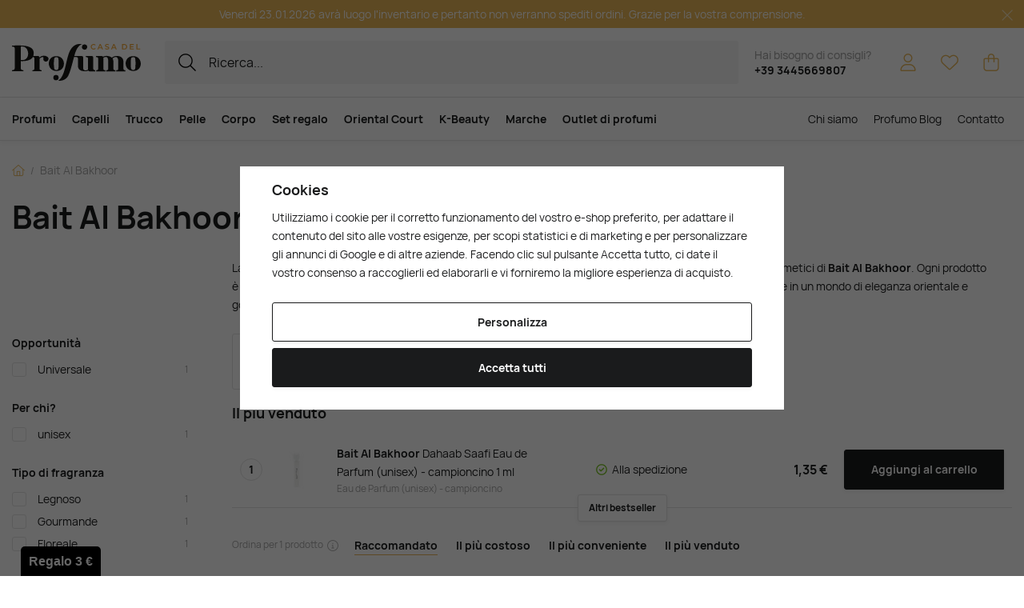

--- FILE ---
content_type: text/html; charset=UTF-8
request_url: https://www.casadelprofumo.it/bait-al-bakhoor_v1071/
body_size: 28255
content:
<!DOCTYPE html>


                     
    
         
            

      
      

<html class="no-js lang-it" lang="it">
<head>
   <meta charset="utf-8">
   
      <meta name="author" content="Casa del Profumo">
   

   <meta name="web_author" content="wpj.cz">

   
      <meta name="description" content="Scoprite le fragranze di lusso Bait Al Bakhoor, che offrono autentiche essenze orientali e la tradizione della profumeria araba. I prodotti regalano esperienze">
   

         <meta name="viewport" content="width=device-width, initial-scale=1">
   
   <meta property="og:title" content="Bait Al Bakhoor - Profumi - Casa del Profumo - Profumeria premium con fragranze esclusive e cosmetici di lusso a prezzi vantaggiosi.">
      
   <meta property="og:image" content="https://www.casadelprofumo.it/templates/images/share/fb-share-image-it.png">

   <meta property="og:url" content="https://www.casadelprofumo.it/bait-al-bakhoor_v1071/">
   <meta property="og:type" content="website">

   
   

   
      <title>Bait Al Bakhoor - Profumi - Casa del Profumo - Profumeria premium con fragranze esclusive e cosmetici di lusso a prezzi vantaggiosi.</title>
   

   
      
      

      
         <link rel="stylesheet" href="/web/build/app.fd5073b1.css">
         
         
               
   <link rel="stylesheet" href="/web/build/344.721eae01.css">

   

   
   
      
               
         <link rel="canonical" href="https://www.casadelprofumo.it/bait-al-bakhoor_v1071/">
                  

   
               <meta name="robots" content="index, follow">
         

   
         

   
   <link rel="shortcut icon" href="/templates/images/favicon.ico">
   
   
   <link rel="shortcut icon" href="https://www.casadelprofumo.it/templates/images/favicon.ico">
   <link rel="apple-touch-icon" sizes="144x144" href="https://www.casadelprofumo.it/templates/images/share/apple-touch-icon.png">
   <link rel="icon" type="image/png" sizes="32x32" href="https://www.casadelprofumo.it/templates/images/share/favicon-32x32.png">
   <link rel="icon" type="image/png" sizes="16x16" href="https://www.casadelprofumo.it/templates/images/share/favicon-16x16.png">
   <link rel="manifest" href="/templates/images/share/site.webmanifest" crossorigin="use-credentials">
   <meta name="msapplication-TileColor" content="#da532c">
   <meta name="theme-color" content="#ffffff">

   <link rel="search" href="/cerca/" type="text/html">

   <script src="/common/static/js/sentry-6.16.1.min.js"></script>

<script>
   Sentry.init({
      dsn: 'https://bdac53e35b1b4424b35eb8b76bcc2b1a@sentry.wpj.cz/9',
      allowUrls: [
         /www\.casadelprofumo\.it\//
      ],
      denyUrls: [
         // Facebook flakiness
         /graph\.facebook\.com/i,
         // Facebook blocked
         /connect\.facebook\.net\/en_US\/all\.js/i,
         // Chrome extensions
         /extensions\//i,
         /^chrome:\/\//i,
         /kupshop\.local/i
      ],
      beforeSend(event) {
         if (!/FBA[NV]|PhantomJS|SznProhlizec/.test(window.navigator.userAgent)) {
            return event;
         }
      },
      ignoreErrors: [
         // facebook / ga + disabled cookies
         'fbq is not defined',
         'Can\'t find variable: fbq',
         '_gat is not defined',
         'AW is not defined',
         'Can\'t find variable: AW',
         'url.searchParams.get', // gtm koza
         // localstorage not working in incoginto mode in iOS
         'The quota has been exceeded',
         'QuotaExceededError',
         'Undefined variable: localStorage',
         'localStorage is null',
         'The operation is insecure',
         "Failed to read the 'localStorage'",
         "gtm_",
         "Can't find variable: glami",
      ]
   });

   Sentry.setTag("web", "prod_casadelprofumo_db");
   Sentry.setTag("wbpck", 1);
   Sentry.setTag("adm", 0);
   Sentry.setTag("tpl", "x");
   Sentry.setTag("sentry_v", "6.16.1");
</script>

   <script>
   window.wpj = window.wpj || {};
   wpj.onReady = wpj.onReady || [];
   wpj.jsShop = wpj.jsShop || {events:[]};

   window.dataLayer = window.dataLayer || [];
   function gtag() {
      window.dataLayer.push(arguments);
   }
   window.wpj.cookie_bar_send = true;

   wpj.getCookie = (sKey) => decodeURIComponent(
      document.cookie.replace(
         new RegExp(
            '(?:(?:^|.*;)\\s*' +
            encodeURIComponent(sKey).replace(/[\-\.\+\*]/g, '\\$&') +
            '\\s*\\=\\s*([^;]*).*$)|^.*$'
         ),
         '$1'
      )
   ) || null;

      var consents = wpj.getCookie('cookie-bar')?.split(',');

   if (!(consents instanceof Array)){
      consents = [];
   }

   consents_fields = {
      ad_storage: consents.includes('ad_storage') ? 'granted' : 'denied',
      ad_user_data: consents.includes('ad_storage') ? 'granted' : 'denied',
      ad_personalization: consents.includes('ad_storage') ? 'granted' : 'denied',
      personalization_storage: consents.includes('personalization_and_functionality_storage') ? 'granted' : 'denied',
      functionality_storage: 'granted',
      analytics_storage: consents.includes('analytics_storage') ? 'granted' : 'denied',
   };
   gtag('consent', 'default', consents_fields);

   gtag("set", "ads_data_redaction", true);

   dataLayer.push({
      'event': 'defaultConsent',
      'consents' : consents_fields,
      'version': 'v2'
   });
   </script>

<script>
   wpj.data = wpj.data || { };

      wpj.data.instagram = true;
   
   

   

   
</script>


   

         <meta name="google-site-verification" content="rEkRM7cELt6agl9LtaOXYjYpaQdBWBBv5jHIyqoA-TA">
   
   
         <meta name="p:domain_verify" content="1b7a1edf13e68ef7d01bcca829a3cc00"/>
   
   
          

      

   

<script>page_data = {"page":{"language":"it","title":"Bait Al Bakhoor - Profumi - Casa del Profumo - Profumeria premium con fragranze esclusive e cosmetici di lusso a prezzi vantaggiosi.","path":"\/bait-al-bakhoor_v1071\/","currency":"EUR","currencyRate":1,"breadCrumbs":[{"id":"","name":"Pagina iniziale"},{"id":"","name":"Bait Al Bakhoor"}],"environment":"live","type":"producer"},"resetRefferer":false,"event":"pageView","category":{"producerName":"Bait Al Bakhoor","producerId":1071,"catPath":[{"id":"","name":"Bait Al Bakhoor"}],"catZbozi":{"id":"","name":""}},"once":false,"version":"v2"};page_data['page']['layout'] = window.innerWidth  > 991 ? 'web' : window.innerWidth > 543 ? 'tablet' : 'mobil';if (typeof userData === 'undefined') {var userData = wpj.getCookie('jsShopGtmUser');var userDataParsed = null;if(userData) {userDataParsed = JSON.parse(userData);wpj.onReady.push(function () {wpj.storage.cookies.removeItem('jsShopGtmUser');});} else {userData = localStorage.getItem('js-shop-gtm-user');if(userData) {userDataParsed = JSON.parse(userData).data;}}}if (userDataParsed) {page_data.user = userDataParsed;}dataLayer.push(page_data);</script><script>
              wpj.onReady.push(function () {
                 [ 'logout', 'registration', 'login', 'newsletter_subscribe'].forEach(function (type) {
                    let cookieValue = wpj.storage.cookies.getItem('gtm_'+type);

                    if (cookieValue === null) {
                       return;
                    }
                    wpj.storage.cookies.removeItem('gtm_'+type);

                    cookieValue = JSON.parse(cookieValue);

                    let valueData;
                    if (type === 'newsletter_subscribe') {
                       valueData = { ...cookieValue };
                       type = 'newsletterSubscribe';
                    } else if (cookieValue instanceof Array) {
                       valueData = { data: cookieValue };
                    } else {
                       valueData = { value: cookieValue };
                    }
                     window.dataLayer.push({
                        event: 'success' +  gtm_ucfirst(type),
                           ...valueData
                     });
                 });
              });
              function gtm_ucfirst(str) {
                   if (!str || typeof str !== 'string') return str;
                   return str.charAt(0).toUpperCase() + str.slice(1);
               }
           </script>      <!-- Google Tag Manager -->
   <script data-cookieconsent="ignore">(function(w,d,s,l,i) {w[l] = w[l] || [];w[l].push({'gtm.start': new Date().getTime(), event: 'gtm.js'});
         var f = d.getElementsByTagName(s)[0],j=d.createElement(s),dl=l != 'dataLayer' ? '&l=' + l : '';
         j.async = true;j.src='//www.googletagmanager.com/gtm.js?id=' + i + dl;f.parentNode.insertBefore(j, f);
      })(window, document, 'script', 'dataLayer', 'GTM-MX5S9HZ3');</script>
   <!-- End Google Tag Manager -->
</head>
<body >



<!-- Google Tag Manager -->
   <noscript>
       <iframe src="//www.googletagmanager.com/ns.html?id=GTM-MX5S9HZ3" height="0" width="0" style="display:none;visibility:hidden"></iframe>
   </noscript>
<!-- End Google Tag Manager -->


    
        
                <div class="alert alert-info alert-dismissible text-center infopanel "
        data-infopanel="2"
        data-version="4" data-nosnippet>
               <p>Venerdì 23.01.2026 avrà luogo l'inventario e pertanto non verranno spediti ordini. Grazie per la vostra comprensione.</p>

                     <button type="button" class="close" data-infopanel-close="2" aria-label="Vicino">
            <span class="fc lightbox_close"></span>
         </button>
         </div>
   <script>
      var $localInfoPanelsData = {};
      var $infoPanel = null;

      if (window.localStorage.getItem('info_panels')) {
         $localInfoPanelsData = JSON.parse(window.localStorage.getItem('info_panels'));
         $infoPanel = $localInfoPanelsData['info-panel-2'];
      }

      if ($infoPanel && $infoPanel['version'] >= "4") {
         var $infoElements = document.querySelectorAll('[data-infopanel="2"]');
         $infoElements.forEach(element => {
            element.remove();
         });
      }
   </script>

<header class="header ">
   <div class="header-inner">
      <div class="container display-flex">
          <div class="header-burger header-icon">
             <button type="button" onclick="window.wpj.mobilemenu.open()">
                <span class="fc icons_burger"></span>
             </button>
          </div>

         <a href="/" title="Casa del Profumo - Profumeria premium con fragranze esclusive e cosmetici di lusso a prezzi vantaggiosi." class="logo">
             
         <img src="/templates/images/logo-it.svg" alt="Casa del Profumo - Profumeria premium con fragranze esclusive e cosmetici di lusso a prezzi vantaggiosi." width="161" height="46" class="img-responsive">

         </a>

          <div class="header-search-inline" data-search-form>
   <form method="get" action="/cerca/">
      <input type="text" name="search" value="" maxlength="100" class="form-control autocomplete-control"
             placeholder="Ricerca..." autocomplete="off" data-search-input data-search-input-resp>
      <button name="submit" type="submit" value="Cerca"
              class="btn btn-search fc icons_search"></button>
      <button name="button" type="button" class="btn btn-reset" data-search-clear>
         <i class="fc icons_close-bold"></i>
      </button>
   </form>
</div>

<script id="productSearch" type="text/x-dot-template">
      <div class="container autocomplete-inner">
      
      {{? it.items.Produkty || it.items.Kategorie || it.items.Vyrobci || it.items.Clanky || it.items.Stranky }}

      <div class="autocomplete-wrapper">
         {{? it.items.Kategorie }}
         <div class="autocomplete-categories">
            
            <p class="title-default">Categoria</p>
            
            <ul>
               {{~it.items.Kategorie.items :item :index}}
               <li data-autocomplete-item="section">
                  <a href="/presmerovat/?type=category&id={{=item.id}}">{{=item.label}}</a>
               </li>
               {{~}}
            </ul>
         </div>
         {{?}}

         {{? it.items.Vyrobci }}
         <div class="autocomplete-categories">
            <p class="title-default">Marche</p>
            <ul>
               {{~it.items.Vyrobci.items :item :index}}
               <li data-autocomplete-item="section">
                  <a href="/presmerovat/?type=producer&id={{=item.id}}">{{=item.label}}</a>
               </li>
               {{~}}
            </ul>
         </div>
         {{?}}

         {{? it.items.Produkty }}
         <div class="autocomplete-products">
            
            <p class="title-default">Prodotti</p>
            
            <ul>
               {{~it.items.Produkty.items :item :index}}
               {{? index < 4 }}
               <li class="autocomplete-product-item" data-autocomplete-item="product">
                  <a href="/presmerovat/?type=product&id={{=item.id}}">
                     <div class="img">
                        {{? item.image }}
                        <img src="{{=item.image}}" alt="{{=item.label}}" class="img-fluid">
                        {{??}}
                        <img src="/common/static/images/no-img.png" alt="{{=item.label}}" class="img-fluid">
                        {{?}}
                     </div>
                     <div class="content">
                        <div class="title-wrapper">
                           <strong>{{=item.producer.name}}</strong>
                           <span class="title">{{=item.label}}</span>
                           <small>{{=item.annotation}}</small>
                        </div>
                     </div>

                     
                     
                        <div class="price-wrapper">
                            
                               {{? item.discount }}
                               <span class="flag flag-discount">-{{=Math.round(item.discount)}} %</span>
                               {{?}}
                            
                          <div class="price">
                              
                                 {{? item.discount }}
                                 <span class="price-common">{{=item.priceOriginal}}</span>
                                 {{?}}
                                 {{? item.price }}
                                 <strong>{{=item.price}}</strong>
                                 {{?}}
                              
                          </div>
                        </div>
                     
                     
                  </a>
               </li>
               {{?}}
               {{~}}
            </ul>
         </div>
         {{?}}

         
         <div class="ac-showall d-showall" data-autocomplete-item="show-all">
            <a href="" class="btn btn-secondary btn-block">Mostra tutti i risultati<br />
</a>
         </div>
         
      </div>

      <div class="autocomplete-side">
         {{? it.items.Clanky }}
         <div class="autocomplete-articles">
            <p class="title-default">Blog sui profumi</p>
            <ul>
               {{~it.items.Clanky.items :item :index}}
               {{? index < 2 }}
               <li data-autocomplete-item="section">
                  <a href="/presmerovat/?type=article&id={{=item.id}}">
                     {{? item.photo }}
                     <img src="{{=item.photo}}" alt="{{=item.label}}" width="600" height="240" class="img-fluid">
                     {{?}}
                     {{=item.label}}
                  </a>
               </li>
               {{?}}
               {{~}}
            </ul>
         </div>
         {{?}}
         {{? it.items.Stranky }}
         <div class="autocomplete-pages">
            <p class="title-default">Siti</p>
            <ul>
               {{~it.items.Stranky.items :item :index}}
               <li data-autocomplete-item="section">
                  <a href="/presmerovat/?type=page&id={{=item.id}}">
                     {{=item.label}}
                  </a>
               </li>
               {{~}}
            </ul>
         </div>
         {{?}}
      </div>

      
                  <div class="ac-showall d-showall ac-showall-resp" data-autocomplete-item="show-all">
            <a href="" class="btn btn-secondary btn-block">Mostra tutti i risultati<br />
</a>
         </div>
       
      {{??}}
      <div class="autocomplete-noresult">
         <p>
            
            Nessun risultato
            
         </p>
      </div>
      {{?}}
      
   </div>
</script>


<script>
   
   wpj.onReady.push(function () {
      $('[data-search-input]').productSearch();
   });
   
</script>

                       <div class="header-contact">
                <p>
                    Hai bisogno di consigli?
                   <strong><a href="tel:+393445669807">+39 3445669807</a></strong>
                </p>
             </div>
          
         

         <div class="header-icons">
             <div class="header-search header-icon">
                <a href="/cerca/" data-toggle="search">
                   <span class="fc icons_search"></span>
                </a>
             </div>

            <div class="header-login header-icon" id="js-shop-user">
               <a href="/accedi/" class="cart-signin">
                  <span class="fc icons_user"></span>
               </a>
            </div>

            
               <div class="header-favorites header-icon" id="js-shop-favorites-info">
                  <a href="/prodotti-preferiti/" class="cart-signin">
                     <span class="fc icons_heart"></span>
                  </a>
               </div>
            

            
               <div class="header-cart header-icon" id="js-shop-cart-info">
   <a href="/carrello/" class='empty'>
      <span class='fc icons_cart'></span>
      <span class='price'></span>
   </a>
</div>

<div id="js-shop-cart">
</div>
            

         </div>
      </div>
   </div>

   <div class="header-sections-outer ">
      <div class="container">
         <div class="header-sections">
              <ul class="level-0" data-sections="header"><li class="nav-item has-submenu" data-navitem="319"><a href="/profumi/" class="nav-link">Profumi</a><div class="submenu with-product"><div class="container"><div class="submenu-inner"><div class="submenu-campaigns"><div class="w-text"><h4><strong>Eventi e notizie</strong></h4><ul><li><a href="/novita-su-profumi-cosmetici/"><strong>Notizie</strong></a></li><li><a href="/tester-di-profumi/"><strong>Tester di profumi</strong></a></li><li><a href="/outlet-di-profumi/"><strong>Outlet di profumi</strong></a></li><li><a href="/pedigree/"><strong>Pedigree di profumi</strong></a></li><li><a href="/profumi/?order=-5"><strong>I più venduti</strong></a></li><li><a href="/buoni-regalo/"><strong>Buoni regalo</strong></a></li><li><a href="/consigli-per-i-regali/"><strong>Idee regalo</strong></a></li><li><a href="/set-regalo-di-profumi/"><strong>Set regalo di profumi</strong></a><br>&nbsp;</li><li><a href="/perfume-bar"><strong>Perfume Bar</strong></a></li><li><a href="/oriental-court/"><strong>Oriental Court</strong></a></li><li><a href="/articolo/33/5-consigli-per-avere-un-buon-profumo-dalla-mattina-alla-sera/"><strong>Come indossare il profumo?</strong></a></li><li><a href="/articolo/34/conservare-il-profumo-o-farlo-durare-a-lungo/"><strong>Profumi gourmand</strong></a></li></ul></div></div><div class="submenu-sections"><div class="submenu-section-item"><p class="title-default"><a href="/profumi-da-donna/">Profumi da donna</a></p><ul><li><a href="/estratti-di-profumi-da-donna/">Profumi (P)</a></li><li><a href="/eau-de-parfum-da-donna/">Eau de Parfum (EDP)</a></li><li><a href="/eau-de-toilette-da-donna/">Eau de Toilette (EDT)</a></li><li><a href="/colonia-femminile/">Colonia (EDC)</a></li><li><a href="/set-di-profumi-da-donna/">Set regalo da donna</a></li><li><a href="/profumi-di-niche-femminili/">Niche femminile</a></li></ul></div><div class="submenu-section-item"><p class="title-default"><a href="/profumi-da-uomo/">Profumi da uomo</a></p><ul><li><a href="/estratti-di-profumi-da-uomo/">Profumi (P)</a></li><li><a href="/eau-de-parfum-da-uomo/">Eau de Parfum (EDP)</a></li><li><a href="/eau-de-toilette-da-uomo/">Eau de Toilette (EDT)</a></li><li><a href="/colonia-maschile/">Colonia (EDC)</a></li><li><a href="/set-di-profumi-da-uomo/">Set regalo da uomo</a></li><li><a href="/profumi-di-niche-da-uomo/">Niche maschile</a></li></ul></div><div class="submenu-section-item"><p class="title-default"><a href="/profumi-unisex/">Profumi unisex</a></p><ul><li><a href="/profumi-estratti-unisex/">Profumi (P)</a></li><li><a href="/unisex-eau-de-parfum/">Eau de Parfum (EDP)</a></li><li><a href="/unisex-eau-de-toilette/">Eau de Toilette (EDT)</a></li><li><a href="/unisex-colonia/">Colonia (EDC)</a></li><li><a href="/set-profumati-unisex/">Set regalo unisex</a></li><li><a href="/profumi-di-niche-unisex/">Niche unisex</a></li></ul></div><div class="submenu-section-item"><p class="title-default"><a href="/niche-profumi/">Niche profumi</a></p><ul><li><a href="/niche-profumi-estratti/">Profumi (P)</a></li><li><a href="/niche-eau-de-parfum/">Eau de Parfum (EDP)</a></li><li><a href="/niche-eau-de-toilette/">Eau de Toilette (EDT)</a></li><li><a href="/niche-colonia/">Colonia (EDC)</a></li><li><a href="/niche-set-regalo/">Set regalo di Niche</a></li></ul></div><div class="submenu-section-item"><p class="title-default"><a href="/cosmetici-profumati/">Cosmetici profumati</a></p><ul><li><a href="/deodoranti-deostici/">Deodoranti e deostici</a></li></ul></div><div class="submenu-section-item"><p class="title-default"><a href="/un-profumo-per-lappartamento/">Un profumo per l&#039;appartamento</a></p><ul><li><a href="/candele-profumate/">Candele profumate</a></li><li><a href="/diffusori-e-riscaldatori/">Diffusori e riscaldatori</a></li></ul></div><div class="submenu-section-item"><p class="title-default"><a href="/accessori-per-profumi/">Altri profumi</a></p><ul><li><a href="/profumi_k319/altri-profumi_k329/profumo-per-auto_k411/">Profumo per auto</a></li></ul></div><div class="submenu-section-item"><p class="title-default"><a href="/fragranza-per-capelli/">Fragranza per capelli</a></p></div><div class="submenu-section-item"><p class="title-default"><a href="/set-regalo-di-profumi/">Set regalo di profumi</a></p></div><div class="submenu-section-item"><p class="title-default"><a href="/miniature-ed-esempi/">Miniature ed esempi</a></p></div><div class="submenu-section-item"><p class="title-default"><a href="/tester-di-profumi/">Tester di profumi</a></p></div><div class="submenu-section-item"><p class="title-default"><a href="/profumi-invernali/">Profumi invernali</a></p></div><div class="submenu-section-item"><p class="title-default"><a href="/tesori-nascosti/">Tesori nascosti</a></p></div></div><div class="submenu-product"><div class="c"><div class="catalog-outer"><div class="catalog"><a href="/tiziana-terenzi-kirke-extrait-de-parfum-unisex-100-ml_z697091/" class="product-link" data-tracking-click='{"event":"productClick","click":{"products":[{"id":697091,"idProduct":697091,"EAN":8016741072482,"code":96457,"productCode":96457,"hasVariations":false,"variationsIds":[],"idVariation":null,"variationCode":null,"variationName":null,"soldOut":null,"idAll":[],"categoryMain":[{"id":395,"name":"Profumi (P)"}],"categoryCurrent":[{"id":321,"name":"Capelli"},{"id":339,"name":"Cura speciale dei capelli"},{"id":444,"name":"Cosmetici naturali per capelli"},{"id":"","name":"Kevin Murphy Easy Rider Defining Anti Frizz Creme 100 g"}],"producer":"Tiziana Terenzi","campaigns":{"L":{"id":"\u00da","name":"Na \u00favodu"}},"name":"Tiziana Terenzi Kirk\u00e8 Extrait de parfum (unisex) 100 ml","vat":21,"price":90.95,"priceWithVat":90.95,"priceWithoutVat":75.17,"priceVat":15.78,"priceWithoutDiscount":90.95,"discount":0,"hasDiscount":false,"availability":"disponibile","url":"https:\/\/www.casadelprofumo.it\/tiziana-terenzi-kirke-extrait-de-parfum-unisex-100-ml_z697091\/","imageUrl":"https:\/\/www.casadelprofumo.it\/data\/tmp\/0\/9\/195819_0.it.jpg?1767298267_1","position":0}],"listName":"detail :","listId":null},"once":false,"version":"v2"}'><div class="img"><img src="/data/tmp/2/9/195819_2.it.jpg?1767298267_1" width="250" height="250" class="img-responsive" alt="Tiziana Terenzi Kirkè Extrait de parfum (unisex) 100 ml" loading="lazy"><div class="catalog-flags flags"></div></div><div class="catalog-content"><p class="producer">Tiziana Terenzi</p><h3 class="heading-reset title"> Kirkè Extrait de parfum (unisex) 100 ml</h3><p class="perex">Extrait de parfum (unisex)</p><p class="price"><strong> 90,95 € </strong></p><div class="availability"><p><i class="fc icons_check-circle"></i>Alla spedizione</p></div></div></a><div class="catalog-btn"><form action="/carrello/" method="get" data-buy-form><input type="hidden" name="act" value="add"><input type="hidden" name="redir" value="1"><input type="hidden" name="IDproduct" value="697091"><div class="submit-block"><input type="hidden" name="No" value="1"><button type="submit" class="btn btn-insert" data-submit-btn data-tracking-clickAddToCart='{"add":{"products":[{"id":697091,"idProduct":697091,"EAN":8016741072482,"code":96457,"productCode":96457,"hasVariations":false,"variationsIds":[],"idVariation":null,"variationCode":null,"variationName":null,"soldOut":null,"idAll":[],"categoryMain":[{"id":395,"name":"Profumi (P)"}],"categoryCurrent":[{"id":321,"name":"Capelli"},{"id":339,"name":"Cura speciale dei capelli"},{"id":444,"name":"Cosmetici naturali per capelli"},{"id":"","name":"Kevin Murphy Easy Rider Defining Anti Frizz Creme 100 g"}],"producer":"Tiziana Terenzi","campaigns":{"L":{"id":"\u00da","name":"Na \u00favodu"}},"name":"Tiziana Terenzi Kirk\u00e8 Extrait de parfum (unisex) 100 ml","vat":21,"price":90.95,"priceWithVat":90.95,"priceWithoutVat":75.17,"priceVat":15.78,"priceWithoutDiscount":90.95,"discount":0,"hasDiscount":false,"availability":"disponibile","url":"https:\/\/www.casadelprofumo.it\/tiziana-terenzi-kirke-extrait-de-parfum-unisex-100-ml_z697091\/","imageUrl":"https:\/\/www.casadelprofumo.it\/data\/tmp\/0\/9\/195819_0.it.jpg?1767298267_1","position":1,"quantity":1}],"listName":"detail :","listId":null},"event":"addToCart","_clear":true,"once":false,"version":"v2"}'> Aggiungi al carrello </button></div></form></div></div></div></div></div></div><div class="submenu-producers"><strong>Marche popolari<br /></strong><div class="producers-wrapper"><div class="producers"><div class="producer-item"><a href="/yves-saint-laurent_v220/" title="Yves Saint Laurent"><span>Yves Saint Laurent</span></a></div><div class="producer-item"><a href="/swiss-arabian_v974/" title="Swiss Arabian"><span>Swiss Arabian</span></a></div><div class="producer-item"><a href="/tiziana-terenzi_v566/" title="Tiziana Terenzi"><span>Tiziana Terenzi</span></a></div><div class="producer-item"><a href="/acqua-di-praga_v1156/" title="Acqua di Praga"><span>Acqua di Praga</span></a></div><div class="producer-item"><a href="/the-house-of-oud_v636/" title="The House of Oud"><span>The House of Oud</span></a></div><div class="producer-item"><a href="/nishane_v810/" title="Nishane"><span>Nishane</span></a></div><div class="producer-item"><a href="/clinique_v37/" title="Clinique"><span>Clinique</span></a></div><div class="producer-item"><a href="/parfums-de-marly_v671/" title="Parfums de Marly"><span>Parfums de Marly</span></a></div></div></div><a href="/marchi/" class="btn-link">Tutte le Marche</a></div></div></div></li><li class="nav-item has-submenu" data-navitem="321"><a href="/capelli/" class="nav-link">Capelli</a><div class="submenu with-product"><div class="container"><div class="submenu-inner"><div class="submenu-campaigns"><div class="w-text"><h4><strong>Eventi e notizie</strong></h4><ul><li><a href="/novita-su-profumi-cosmetici/"><strong>Notizie</strong></a></li><li><a href="/top-10-cosmetici"><strong>TOP 10 Cosmetici</strong></a></li><li><a href="/capelli/?order=-5"><strong>I più venduti</strong></a></li><li><a href="/buoni-regalo/"><strong>Buoni regalo</strong></a></li><li><a href="/consigli-per-i-regali/"><strong>Idee regalo</strong></a></li><li><a href="/set-cosmetici-capelli/"><strong>Set cura capelli</strong></a><br />  </li><li><a href="/articolo/38/come-lavare-i-capelli-in-modo-corretto-vi-spieghiamo-come-fare/"><strong>Guida ai lavaggi dei capelli.</strong></a></li><li><a href="/articolo/43/fiona-franchimon-hairpin-no-1-e-l-unica-forcina-che-dovete-avere/"><strong>Hairpin No.1 Fiona Franchimon</strong></a></li></ul></div></div><div class="submenu-sections"><div class="submenu-section-item"><p class="title-default"><a href="/cura-dei-capelli/">Cura dei capelli</a></p><ul><li><a href="/shampoo/">Shampoo</a></li><li><a href="/condizionatori/">Condizionatori</a></li><li><a href="/maschere-e-balsami/">Maschere e balsami</a></li><li><a href="/oli-per-capelli/">Oli per capelli</a></li><li><a href="/protezione-termica-dei-capelli/">Protezione termica dei capelli</a></li><li><a href="/cura-senza-risciacquo/">Cura senza risciacquo</a></li><li><a href="/capelli-protezione-solare/">Protezione solare</a></li></ul></div><div class="submenu-section-item"><p class="title-default"><a href="/stile-di-capelli/">Stile di capelli</a></p><ul><li><a href="/lacche-e-spray-per-capelli/">Lacche e spray per capelli</a></li><li><a href="/gel-per-capelli/">Gel per capelli</a></li><li><a href="/paste-per-capelli/">Paste per capelli</a></li><li><a href="/polveri-per-capelli/">Polveri per capelli</a></li><li><a href="/cere-per-capelli/">Cere per capelli</a></li><li><a href="/fissante-in-mousse/">Fissante in mousse</a></li><li><a href="/tonico-per-capelli-styling/">Tonico per capelli styling</a></li></ul></div><div class="submenu-section-item"><p class="title-default"><a href="/tinture-per-capelli/">Tinture per capelli</a></p><ul><li><a href="/colori-e-guarnizioni-per-capelli/">Colori e condimenti</a></li><li><a href="/sviluppatori/">Sviluppatori</a></li></ul></div><div class="submenu-section-item"><p class="title-default"><a href="/pettini-e-spazzole/">Pettini e spazzole</a></p><ul><li><a href="/pettini/">Pettini</a></li><li><a href="/spazzole-rotonde/">Spazzole rotonde</a></li><li><a href="/spazzole-districanti/">Spazzole districanti</a></li></ul></div><div class="submenu-section-item"><p class="title-default"><a href="/elettronica-per-capelli/">Elettronica per capelli</a></p><ul><li><a href="/piastre-per-capelli/">Piastre per capelli</a></li><li><a href="/ssciugacapelli/">Asciugacapelli</a></li><li><a href="/ferri-arricciacapelli-e-styler/">Ferri arricciacapelli e styler</a></li></ul></div><div class="submenu-section-item"><p class="title-default"><a href="/accessori-per-capelli/">Accessori</a></p><ul><li><a href="/elastici-per-capelli/">Elastici per capelli</a></li><li><a href="/cerchietti-e-fasce-per-capelli/">Cerchietti e Fasce per capelli</a></li><li><a href="/fermagli-per-capelli/">Fermagli per capelli</a></li></ul></div><div class="submenu-section-item"><p class="title-default"><a href="/set-cosmetici-capelli/">Set cura capelli</a></p></div><div class="submenu-section-item"><p class="title-default"><a href="/cura-speciale-dei-capelli/">Cura speciale dei capelli</a></p><ul><li><a href="/cosmetici-naturali-per-capelli/">Cosmetici naturali per capelli</a></li><li><a href="/cosmetici-per-capelli-vegani/">Cosmetici per capelli vegani</a></li></ul></div></div><div class="submenu-product"><div class="c"><div class="catalog-outer"><div class="catalog"><a href="/american-crew-boost-powder-10-g_z626114/" class="product-link" data-tracking-click='{"event":"productClick","click":{"products":[{"id":626114,"idProduct":626114,"EAN":738678250013,"code":70575,"productCode":70575,"hasVariations":false,"variationsIds":[],"idVariation":null,"variationCode":null,"variationName":null,"soldOut":null,"idAll":[],"categoryMain":[{"id":321,"name":"Cosmetici per capelli"},{"id":333,"name":"Stile di capelli"},{"id":424,"name":"Polveri per capelli"}],"categoryCurrent":[{"id":321,"name":"Capelli"},{"id":339,"name":"Cura speciale dei capelli"},{"id":444,"name":"Cosmetici naturali per capelli"},{"id":"","name":"Kevin Murphy Easy Rider Defining Anti Frizz Creme 100 g"}],"producer":"American Crew","campaigns":[],"name":"American Crew Boost Powder 10 g","vat":21,"price":8,"priceWithVat":8,"priceWithoutVat":6.61,"priceVat":1.39,"priceWithoutDiscount":8,"discount":0,"hasDiscount":false,"availability":"disponibile","url":"https:\/\/www.casadelprofumo.it\/american-crew-boost-powder-10-g_z626114\/","imageUrl":"https:\/\/www.casadelprofumo.it\/data\/tmp\/0\/0\/206430_0.it.jpg?1758489340_1","position":0}],"listName":"detail :","listId":null},"once":false,"version":"v2"}'><div class="img"><img src="/data/tmp/2/0/206430_2.it.jpg?1758489340_1" width="250" height="250" class="img-responsive" alt="American Crew Boost Powder 10 g" loading="lazy"><div class="catalog-flags flags"></div></div><div class="catalog-content"><p class="producer">American Crew</p><h3 class="heading-reset title"> Boost Powder 10 g</h3><p class="perex">cipria per capelli con effetto opaco</p><p class="price"><strong> 8,00 € </strong></p><div class="availability"><p><i class="fc icons_check-circle"></i>Alla spedizione</p></div></div></a><div class="catalog-btn"><form action="/carrello/" method="get" data-buy-form><input type="hidden" name="act" value="add"><input type="hidden" name="redir" value="1"><input type="hidden" name="IDproduct" value="626114"><div class="submit-block"><input type="hidden" name="No" value="1"><button type="submit" class="btn btn-insert" data-submit-btn data-tracking-clickAddToCart='{"add":{"products":[{"id":626114,"idProduct":626114,"EAN":738678250013,"code":70575,"productCode":70575,"hasVariations":false,"variationsIds":[],"idVariation":null,"variationCode":null,"variationName":null,"soldOut":null,"idAll":[],"categoryMain":[{"id":321,"name":"Cosmetici per capelli"},{"id":333,"name":"Stile di capelli"},{"id":424,"name":"Polveri per capelli"}],"categoryCurrent":[{"id":321,"name":"Capelli"},{"id":339,"name":"Cura speciale dei capelli"},{"id":444,"name":"Cosmetici naturali per capelli"},{"id":"","name":"Kevin Murphy Easy Rider Defining Anti Frizz Creme 100 g"}],"producer":"American Crew","campaigns":[],"name":"American Crew Boost Powder 10 g","vat":21,"price":8,"priceWithVat":8,"priceWithoutVat":6.61,"priceVat":1.39,"priceWithoutDiscount":8,"discount":0,"hasDiscount":false,"availability":"disponibile","url":"https:\/\/www.casadelprofumo.it\/american-crew-boost-powder-10-g_z626114\/","imageUrl":"https:\/\/www.casadelprofumo.it\/data\/tmp\/0\/0\/206430_0.it.jpg?1758489340_1","position":1,"quantity":1}],"listName":"detail :","listId":null},"event":"addToCart","_clear":true,"once":false,"version":"v2"}'> Aggiungi al carrello </button></div></form></div></div></div></div></div></div><div class="submenu-producers"><strong>Marche popolari<br /></strong><div class="producers-wrapper"><div class="producers"><div class="producer-item"><a href="/olaplex_v440/" title="Olaplex"><span>Olaplex</span></a></div><div class="producer-item"><a href="/jo-malone_v646/" title="Jo Malone"><span>Jo Malone</span></a></div></div></div><a href="/marchi/" class="btn-link">Tutte le Marche</a></div></div></div></li><li class="nav-item has-submenu" data-navitem="340"><a href="/trucco-cosmetici-decorativi/" class="nav-link">Trucco</a><div class="submenu with-product"><div class="container"><div class="submenu-inner"><div class="submenu-campaigns"><h4 class="text-left">Eventi e notizie</h4><div class="w-text"><ul><li><a href="/novita-su-profumi-cosmetici/"><strong>Notizie</strong></a></li><li><a href=""><strong>TOP 10 Cosmetici</strong></a></li><li><a href="/trucco-cosmetici-decorativi/?order=-5"><strong>I più venduti</strong></a></li><li><a href="/buoni-regalo/"><strong>Buoni regalo</strong></a></li><li><a href="/consigli-per-i-regali/"><strong>Idee regalo</strong></a></li><li><a href="/set-regalo/"><strong>Cofanetti Regalo</strong></a><br />  </li><li><a data-type="internal" href="/articolo/31/come-scegliere-il-trucco-giusto-vi-consiglieremo/"><strong>Come scegliere il make-up?</strong></a></li><li><a data-type="internal" href="/articolo/35/come-determinare-il-proprio-tipo-di-pelle-vi-consiglieremo/"><strong>Tipi di pelle: una guida</strong></a></li></ul></div></div><div class="submenu-sections"><div class="submenu-section-item"><p class="title-default"><a href="/viso/">Viso</a></p><ul><li><a href="/trucco_k340/viso_k341/make-up_k462/">Make-up</a></li><li><a href="/base-trucco/">Base trucco</a></li><li><a href="/bb-crema/">BB Crema</a></li><li><a href="/cc-crema/">CC Crema</a></li><li><a href="/correttori/">Correttore</a></li><li><a href="/cipria/">Cipria</a></li><li><a href="/blush/">Blush</a></li><li><a href="/illuminanti/">Illuminanti</a></li></ul></div><div class="submenu-section-item"><p class="title-default"><a href="/labbra/">Labbra</a></p><ul><li><a href="/rossetti/">Rossetti</a></li><li><a href="/matite-per-labbra/">Matite per labbra</a></li><li><a href="/lucidalabbra/">Lucidalabbra</a></li><li><a href="/balsami-per-labbra/">Balsami per labbra</a></li></ul></div><div class="submenu-section-item"><p class="title-default"><a href="/occhi/">Occhi</a></p><ul><li><a href="/mascara/">Mascara</a></li><li><a href="/eyeliner/">Eyeliner</a></li><li><a href="/ombretti/">Ombretti</a></li><li><a href="/matite-per-occhi/">Matite per occhi</a></li><li><a href="/base-per-ombretto/">Base per ombretto</a></li><li><a href="/cura-delle-ciglia/">Cura delle ciglia</a></li><li><a href="/ciglia-finte/">Ciglia finte</a></li></ul></div><div class="submenu-section-item"><p class="title-default"><a href="/sopracciglia/">Sopracciglia</a></p><ul><li><a href="/matita-per-sopracciglia/">Matita per sopracciglia</a></li><li><a href="/mascara-per-sopracciglia/">Mascara per sopracciglia</a></li><li><a href="/polveri-per-sopracciglia/">Polveri per sopracciglia</a></li><li><a href="/colori-per-ciglia-e-sopracciglia/">Colori per ciglia e sopracciglia</a></li><li><a href="/cura-e-sieri-per-sopracciglia/">Cura e sieri per sopracciglia</a></li></ul></div><div class="submenu-section-item"><p class="title-default"><a href="/unghie/">Unghie</a></p><ul><li><a href="/smalto-per-unghie/">Smalto per unghie</a></li><li><a href="/solvente-per-smalto/">Solvente per smalto</a></li></ul></div><div class="submenu-section-item"><p class="title-default"><a href="/trucco-accessori/">Accessori</a></p><ul><li><a href="/accessori-e-strumenti-trucco/">Accessori e strumenti</a></li><li><a href="/spazzole-cosmetiche/">Spazzole cosmetiche</a></li></ul></div><div class="submenu-section-item"><p class="title-default"><a href="/trucco-palette/">Palette</a></p></div><div class="submenu-section-item"><p class="title-default"><a href="/cosmetici-speciali/">Cosmetici speciali</a></p><ul><li><a href="/trucco-naturale/">Trucco naturale</a></li><li><a href="/trucco-waterproof/">Trucco Waterproof</a></li></ul></div></div><div class="submenu-product"><div class="c"><div class="catalog-outer"><div class="catalog"><a href="/pennello-da-trucco-ovale-touch-of-beauty_z696404/" class="product-link" data-tracking-click='{"event":"productClick","click":{"products":[{"id":696404,"idProduct":696404,"EAN":4007515130556,"code":90528,"productCode":90528,"hasVariations":false,"variationsIds":[],"idVariation":null,"variationCode":null,"variationName":null,"soldOut":null,"idAll":[],"categoryMain":[{"id":491,"name":"Accessori e strumenti"}],"categoryCurrent":[{"id":321,"name":"Capelli"},{"id":339,"name":"Cura speciale dei capelli"},{"id":444,"name":"Cosmetici naturali per capelli"},{"id":"","name":"Kevin Murphy Easy Rider Defining Anti Frizz Creme 100 g"}],"producer":"Touch of Beauty","campaigns":[],"name":"Pennello da trucco ovale Touch of Beauty","vat":21,"price":7.3,"priceWithVat":7.3,"priceWithoutVat":6.03,"priceVat":1.27,"priceWithoutDiscount":7.3,"discount":0,"hasDiscount":false,"availability":"disponibile","url":"https:\/\/www.casadelprofumo.it\/pennello-da-trucco-ovale-touch-of-beauty_z696404\/","imageUrl":"https:\/\/www.casadelprofumo.it\/data\/tmp\/0\/4\/155784_0.it.jpg?1758467651_1","position":0}],"listName":"detail :","listId":null},"once":false,"version":"v2"}'><div class="img"><img src="/data/tmp/2/4/155784_2.it.jpg?1758467651_1" width="250" height="250" class="img-responsive" alt="Pennello da trucco ovale Touch of Beauty" loading="lazy"><div class="catalog-flags flags"></div></div><div class="catalog-content"><p class="producer">Touch of Beauty</p><h3 class="heading-reset title">Pennello da trucco ovale </h3><p class="perex">Pennello per make-up</p><p class="price"><strong> 7,30 € </strong></p><div class="availability"><p><i class="fc icons_check-circle"></i>Alla spedizione</p></div></div></a><div class="catalog-btn"><form action="/carrello/" method="get" data-buy-form><input type="hidden" name="act" value="add"><input type="hidden" name="redir" value="1"><input type="hidden" name="IDproduct" value="696404"><div class="submit-block"><input type="hidden" name="No" value="1"><button type="submit" class="btn btn-insert" data-submit-btn data-tracking-clickAddToCart='{"add":{"products":[{"id":696404,"idProduct":696404,"EAN":4007515130556,"code":90528,"productCode":90528,"hasVariations":false,"variationsIds":[],"idVariation":null,"variationCode":null,"variationName":null,"soldOut":null,"idAll":[],"categoryMain":[{"id":491,"name":"Accessori e strumenti"}],"categoryCurrent":[{"id":321,"name":"Capelli"},{"id":339,"name":"Cura speciale dei capelli"},{"id":444,"name":"Cosmetici naturali per capelli"},{"id":"","name":"Kevin Murphy Easy Rider Defining Anti Frizz Creme 100 g"}],"producer":"Touch of Beauty","campaigns":[],"name":"Pennello da trucco ovale Touch of Beauty","vat":21,"price":7.3,"priceWithVat":7.3,"priceWithoutVat":6.03,"priceVat":1.27,"priceWithoutDiscount":7.3,"discount":0,"hasDiscount":false,"availability":"disponibile","url":"https:\/\/www.casadelprofumo.it\/pennello-da-trucco-ovale-touch-of-beauty_z696404\/","imageUrl":"https:\/\/www.casadelprofumo.it\/data\/tmp\/0\/4\/155784_0.it.jpg?1758467651_1","position":1,"quantity":1}],"listName":"detail :","listId":null},"event":"addToCart","_clear":true,"once":false,"version":"v2"}'> Aggiungi al carrello </button></div></form></div></div></div></div></div></div><div class="submenu-producers"><strong>Marche popolari<br /></strong><div class="producers-wrapper"><div class="producers"><div class="producer-item"><a href="/yves-saint-laurent_v220/" title="Yves Saint Laurent"><span>Yves Saint Laurent</span></a></div><div class="producer-item"><a href="/olaplex_v440/" title="Olaplex"><span>Olaplex</span></a></div><div class="producer-item"><a href="/clinique_v37/" title="Clinique"><span>Clinique</span></a></div><div class="producer-item"><a href="/estee-lauder_v52/" title="Estée Lauder"><span>Estée Lauder</span></a></div></div></div><a href="/marchi/" class="btn-link">Tutte le Marche</a></div></div></div></li><li class="nav-item has-submenu" data-navitem="349"><a href="/cosmetici-per-la-pelle/" class="nav-link">Pelle</a><div class="submenu with-product"><div class="container"><div class="submenu-inner"><div class="submenu-campaigns"><h4 class="text-left">Eventi e notizie</h4><div class="w-text"><ul><li><a href="/novita-su-profumi-cosmetici/"><strong>Notizie</strong></a></li><li><a href="/top-10-cosmetici"><strong>TOP 10 Cosmetici</strong></a></li><li><a href="/cosmetici-per-la-pelle/?order=-5"><strong>I più venduti</strong></a></li><li><a href="/buoni-regalo/"><strong>Buoni regalo</strong></a></li><li><a href="/consigli-per-i-regali/"><strong>Idee regalo</strong></a></li><li><a href="/set-regalo/"><strong>Cofanetti Regalo</strong></a><br />  </li><li><a data-type="internal" href="/articolo/36/la-routine-quotidiana-per-la-cura-della-pelle/"><strong>La routine giornaliera</strong></a></li><li><a data-type="internal" href="/articolo/31/come-scegliere-il-trucco-giusto-vi-consiglieremo/"><strong>Come scegliere il trucco?</strong></a></li><li><a href="/articolo/35/come-determinare-il-proprio-tipo-di-pelle-vi-consiglieremo/"><strong>Tipo di pelle - guida</strong></a></li></ul></div></div><div class="submenu-sections"><div class="submenu-section-item"><p class="title-default"><a href="/cura-della-pelle/">Cura della pelle</a></p><ul><li><a href="/creme-giorno/">Creme giorno</a></li><li><a href="/creme-notte/">Creme notte</a></li><li><a href="/gel-per-il-viso/">Gel per il viso</a></li><li><a href="/sieri-per-la-pelle/">Sieri per la pelle</a></li><li><a href="/maschere-per-il-viso/">Maschere per il viso</a></li><li><a href="/oli-per-il-viso/">Oli per il viso</a></li><li><a href="/lozioni-e-creme/">Lozioni e creme</a></li></ul></div><div class="submenu-section-item"><p class="title-default"><a href="/cura-del-contorno-occhi/">Cura del contorno occhi</a></p></div><div class="submenu-section-item"><p class="title-default"><a href="/siero-per-ciglia-e-sopracciglia/">Siero per ciglia e sopracciglia</a></p></div><div class="submenu-section-item"><p class="title-default"><a href="/cura-delle-labbra-e-dellarea-circostante/">Labbra e dintorni</a></p></div><div class="submenu-section-item"><p class="title-default"><a href="/rimozione-e-pulizia-del-trucco/">Rimozione del trucco</a></p><ul><li><a href="/gel-detergenti/">Gel detergenti</a></li><li><a href="/lozioni-micellari/">Lozioni micellari</a></li><li><a href="/lozioni-esfolianti/">Lozioni esfolianti</a></li><li><a href="/saponi-per-il-viso/">Saponi per il viso</a></li><li><a href="/salviette-esfolianti/">Salviette esfolianti</a></li><li><a href="/peeling-della-pelle/">Esfolianti / scrub</a></li></ul></div><div class="submenu-section-item"><p class="title-default"><a href="/rasatura/">Rasatura</a></p><ul><li><a href="/preparati-per-la-rasatura/">Preparati per la rasatura</a></li><li><a href="/preparati-per-il-dopobarba/">Preparati per il dopobarba</a></li><li><a href="/rasoi/">Rasoi</a></li><li><a href="/accessori-rasatura/">Accessori</a></li></ul></div><div class="submenu-section-item"><p class="title-default"><a href="/cura-della-barba/">Cura della barba</a></p><ul><li><a href="/balsami-per-barba/">Balsami per barba</a></li><li><a href="/oli-per-la-barba/">Oli per la barba</a></li><li><a href="/saponi-e-shampoo-per-la-barba/">Saponi e shampoo per la barba</a></li></ul></div><div class="submenu-section-item"><p class="title-default"><a href="/creme-bb-e-cc/">Creme BB e CC</a></p></div><div class="submenu-section-item"><p class="title-default"><a href="/tonificante-e-calmante/">Tonificante e calmante</a></p></div><div class="submenu-section-item"><p class="title-default"><a href="/sole-cosmetici/">Sole</a></p><ul><li><a href="/prodotti-di-protezione-solare-per-la-pelle/">Preparativi per il doposole</a></li></ul></div><div class="submenu-section-item"><p class="title-default"><a href="/cura-speciale-della-pelle/">Cura speciale della pelle</a></p><ul><li><a href="/cosmetici-naturali-per-la-pelle/">Cosmetici naturali</a></li><li><a href="/dermocosmesi-per-il-viso/">Dermocosmesi per il viso</a></li><li><a href="/cosmetici-di-lusso-per-la-pelle/">Cosmetici di lusso per la pelle</a></li></ul></div><div class="submenu-section-item"><p class="title-default"><a href="/prodotti-bbglow/">BBglow Stayve</a></p></div><div class="submenu-section-item"><p class="title-default"><a href="/sieri-al-retinolo/">Sieri al retinolo</a></p></div></div><div class="submenu-product"><div class="c"><div class="catalog-outer"><div class="catalog"><a href="/dermalogica-agesmart-dynamic-skin-recovery-spf-50-50-ml_z722851/" class="product-link" data-tracking-click='{"event":"productClick","click":{"products":[{"id":722851,"idProduct":722851,"EAN":666151031098,"code":96238,"productCode":96238,"hasVariations":false,"variationsIds":[],"idVariation":null,"variationCode":null,"variationName":null,"soldOut":null,"idAll":[],"categoryMain":[{"id":496,"name":"Creme giorno"}],"categoryCurrent":[{"id":321,"name":"Capelli"},{"id":339,"name":"Cura speciale dei capelli"},{"id":444,"name":"Cosmetici naturali per capelli"},{"id":"","name":"Kevin Murphy Easy Rider Defining Anti Frizz Creme 100 g"}],"producer":"Dermalogica","campaigns":[],"name":"Dermalogica AgeSmart Dynamic Skin Recovery SPF 50 50 ml","vat":21,"price":63.95,"priceWithVat":63.95,"priceWithoutVat":52.85,"priceVat":11.1,"priceWithoutDiscount":63.95,"discount":0,"hasDiscount":false,"availability":"disponibile","url":"https:\/\/www.casadelprofumo.it\/dermalogica-agesmart-dynamic-skin-recovery-spf-50-50-ml_z722851\/","imageUrl":"https:\/\/www.casadelprofumo.it\/data\/tmp\/0\/9\/156979_0.it.jpg?1758468076_1","position":0}],"listName":"detail :","listId":null},"once":false,"version":"v2"}'><div class="img"><img src="/data/tmp/2/9/156979_2.it.jpg?1758468076_1" width="250" height="250" class="img-responsive" alt="Dermalogica AgeSmart Dynamic Skin Recovery SPF 50 50 ml" loading="lazy"><div class="catalog-flags flags"></div></div><div class="catalog-content"><p class="producer">Dermalogica</p><h3 class="heading-reset title"> AgeSmart Dynamic Skin Recovery SPF 50 50 ml</h3><p class="perex">Crema idratante multifunzionale dall&#039;effetto ringiovanente e lenitivo</p><p class="price"><strong> 63,95 € </strong></p><div class="availability"><p><i class="fc icons_check-circle"></i>Alla spedizione</p></div></div></a><div class="catalog-btn"><form action="/carrello/" method="get" data-buy-form><input type="hidden" name="act" value="add"><input type="hidden" name="redir" value="1"><input type="hidden" name="IDproduct" value="722851"><div class="submit-block"><input type="hidden" name="No" value="1"><button type="submit" class="btn btn-insert" data-submit-btn data-tracking-clickAddToCart='{"add":{"products":[{"id":722851,"idProduct":722851,"EAN":666151031098,"code":96238,"productCode":96238,"hasVariations":false,"variationsIds":[],"idVariation":null,"variationCode":null,"variationName":null,"soldOut":null,"idAll":[],"categoryMain":[{"id":496,"name":"Creme giorno"}],"categoryCurrent":[{"id":321,"name":"Capelli"},{"id":339,"name":"Cura speciale dei capelli"},{"id":444,"name":"Cosmetici naturali per capelli"},{"id":"","name":"Kevin Murphy Easy Rider Defining Anti Frizz Creme 100 g"}],"producer":"Dermalogica","campaigns":[],"name":"Dermalogica AgeSmart Dynamic Skin Recovery SPF 50 50 ml","vat":21,"price":63.95,"priceWithVat":63.95,"priceWithoutVat":52.85,"priceVat":11.1,"priceWithoutDiscount":63.95,"discount":0,"hasDiscount":false,"availability":"disponibile","url":"https:\/\/www.casadelprofumo.it\/dermalogica-agesmart-dynamic-skin-recovery-spf-50-50-ml_z722851\/","imageUrl":"https:\/\/www.casadelprofumo.it\/data\/tmp\/0\/9\/156979_0.it.jpg?1758468076_1","position":1,"quantity":1}],"listName":"detail :","listId":null},"event":"addToCart","_clear":true,"once":false,"version":"v2"}'> Aggiungi al carrello </button></div></form></div></div></div></div></div></div><div class="submenu-producers"><strong>Marche popolari<br /></strong><div class="producers-wrapper"><div class="producers"><div class="producer-item"><a href="/olaplex_v440/" title="Olaplex"><span>Olaplex</span></a></div><div class="producer-item"><a href="/clinique_v37/" title="Clinique"><span>Clinique</span></a></div><div class="producer-item"><a href="/calvin-klein_v33/" title="Calvin Klein"><span>Calvin Klein</span></a></div><div class="producer-item"><a href="/estee-lauder_v52/" title="Estée Lauder"><span>Estée Lauder</span></a></div><div class="producer-item"><a href="/hugo-boss_v104/" title="Hugo Boss"><span>Hugo Boss</span></a></div><div class="producer-item"><a href="/guy-laroche_v144/" title="Guy Laroche"><span>Guy Laroche</span></a></div><div class="producer-item"><a href="/stayve_v807/" title="Stayve"><span>Stayve</span></a></div><div class="producer-item"><a href="/versace_v208/" title="Versace"><span>Versace</span></a></div></div></div><a href="/marchi/" class="btn-link">Tutte le Marche</a></div></div></div></li><li class="nav-item has-submenu" data-navitem="362"><a href="/corpo/" class="nav-link">Corpo</a><div class="submenu with-product"><div class="container"><div class="submenu-inner"><div class="submenu-campaigns"><h4 class="text-left">Eventi e notizie</h4><div class="w-text"><ul><li><a href="/novita-su-profumi-cosmetici/"><strong>Notizie</strong></a></li><li><a href=""><strong>TOP 10 Cosmetici</strong></a></li><li><a href="/corpo/?order=-5"><strong>I più venduti</strong></a></li><li><a href="/buoni-regalo/"><strong>Buoni regalo</strong></a></li><li><a href="/consigli-per-i-regali/"><strong>Idee regalo</strong></a></li><li><a href="/set-cosmetici-corpo/"><strong>Set cura corpo</strong></a><br />  </li><li><a href="/articolo/30/sapete-tutto-sull-spf/"><strong>Sapete tutto sull'SPF?</strong></a></li><li><a href="/articolo/26/nuud-goditi-una-vita-inodore-con-un-ascella-completamente-fresca/"><strong>Nuud - antiodorant</strong></a></li><li><a href="/guam"><strong>Come fare gli impacchi di fango?</strong></a></li></ul></div></div><div class="submenu-sections"><div class="submenu-section-item"><p class="title-default"><a href="/cura-del-corpo/">Cura del corpo</a></p><ul><li><a href="/lozioni-per-il-corpo/">Lozioni per il corpo</a></li><li><a href="/creme-per-il-corpo/">Creme per il corpo</a></li><li><a href="/creme-per-le-mani/">Creme per le mani</a></li><li><a href="/oli-per-il-corpo/">Oli per il corpo</a></li></ul></div><div class="submenu-section-item"><p class="title-default"><a href="/deodoranti-e-antitraspiranti/">Deodoranti e antitraspiranti</a></p><ul><li><a href="/deodoranti-corpo/">Deodoranti</a></li><li><a href="/antitraspiranti-per-il-corpo/">Antitraspiranti</a></li></ul></div><div class="submenu-section-item"><p class="title-default"><a href="/rasatura-e-depilazione/">Rasatura e depilazione</a></p><ul><li><a href="/gel-da-barba/">Gel da barba</a></li><li><a href="/schiume-da-barba/">Schiume da barba</a></li><li><a href="/rasoi-per-il-corpo/">Rasoi</a></li><li><a href="/accessori-rasoi/">Accessori</a></li></ul></div><div class="submenu-section-item"><p class="title-default"><a href="/doccia-e-bagno/">Doccia e bagno</a></p><ul><li><a href="/gel-doccia/">Gel doccia</a></li><li><a href="/saponi-per-il-corpo-solido/">Saponi per il corpo solido</a></li><li><a href="/schiume-da-bagno/">Schiume da bagno</a></li></ul></div><div class="submenu-section-item"><p class="title-default"><a href="/denti/">Denti</a></p><ul><li><a href="/dentifrici/">Dentifrici</a></li><li><a href="/collutori-e-spray/">Collutori e spray</a></li><li><a href="/spazzolini-interdentali/">Spazzolini interdentali</a></li><li><a href="/cure-odontoiatriche-per-bambini/">Per bambini</a></li></ul></div><div class="submenu-section-item"><p class="title-default"><a href="/igiene-intima/">Igiene intima</a></p></div><div class="submenu-section-item"><p class="title-default"><a href="/smagliature-e-cellulite/">Smagliature e cellulite</a></p><ul><li><a href="/preparati-anticellulite/">Preparati anticellulite</a></li><li><a href="/tops/">Tops</a></li></ul></div><div class="submenu-section-item"><p class="title-default"><a href="/protezione-solare/">Protezione solare</a></p><ul><li><a href="/trattamento-abbronzante/">Trattamento abbronzante</a></li><li><a href="/trattamento-doposole/">Trattamento doposole</a></li></ul></div><div class="submenu-section-item"><p class="title-default"><a href="/peeling-e-scrub-per-il-corpo/">Peeling corpo e scrub corpo</a></p><ul><li><a href="/scrub-per-il-corpo/">Scrub per il corpo</a></li></ul></div><div class="submenu-section-item"><p class="title-default"><a href="/set-cosmetici-corpo/">Set cura corpo</a></p></div></div><div class="submenu-product"><div class="c"><div class="catalog-outer"><div class="catalog"><a href="/issey-miyake-l-eau-d-issey-latte-per-il-corpo-donna-200-ml_z23312/" class="product-link" data-tracking-click='{"event":"productClick","click":{"products":[{"id":23312,"idProduct":23312,"EAN":3423470481112,"code":53204,"productCode":53204,"hasVariations":false,"variationsIds":[],"idVariation":null,"variationCode":null,"variationName":null,"soldOut":null,"idAll":[],"categoryMain":[{"id":362,"name":"Cosmetici per il corpo"},{"id":363,"name":"Cura del corpo"},{"id":526,"name":"Lozioni per il corpo"}],"categoryCurrent":[{"id":321,"name":"Capelli"},{"id":339,"name":"Cura speciale dei capelli"},{"id":444,"name":"Cosmetici naturali per capelli"},{"id":"","name":"Kevin Murphy Easy Rider Defining Anti Frizz Creme 100 g"}],"producer":"Issey Miyake","campaigns":[],"name":"Issey Miyake L\u0027Eau d\u0027Issey Latte per il corpo (donna) 200 ml","vat":21,"price":29.45,"priceWithVat":29.45,"priceWithoutVat":24.34,"priceVat":5.11,"priceWithoutDiscount":29.45,"discount":0,"hasDiscount":false,"availability":"disponibile","url":"https:\/\/www.casadelprofumo.it\/issey-miyake-l-eau-d-issey-latte-per-il-corpo-donna-200-ml_z23312\/","imageUrl":"https:\/\/www.casadelprofumo.it\/data\/tmp\/0\/9\/205159_0.it.jpg?1758488898_1","position":0}],"listName":"detail :","listId":null},"once":false,"version":"v2"}'><div class="img"><img src="/data/tmp/2/9/205159_2.it.jpg?1758488898_1" width="250" height="250" class="img-responsive" alt="Issey Miyake L&#039;Eau d&#039;Issey Latte per il corpo (donna) 200 ml" loading="lazy"><div class="catalog-flags flags"></div></div><div class="catalog-content"><p class="producer">Issey Miyake</p><h3 class="heading-reset title"> L&#039;Eau d&#039;Issey Latte per il corpo (donna) 200 ml</h3><p class="perex">Latte per il corpo (donna)</p><p class="price"><strong> 29,45 € </strong></p><div class="availability"><p><i class="fc icons_check-circle"></i>Alla spedizione</p></div></div></a><div class="catalog-btn"><form action="/carrello/" method="get" data-buy-form><input type="hidden" name="act" value="add"><input type="hidden" name="redir" value="1"><input type="hidden" name="IDproduct" value="23312"><div class="submit-block"><input type="hidden" name="No" value="1"><button type="submit" class="btn btn-insert" data-submit-btn data-tracking-clickAddToCart='{"add":{"products":[{"id":23312,"idProduct":23312,"EAN":3423470481112,"code":53204,"productCode":53204,"hasVariations":false,"variationsIds":[],"idVariation":null,"variationCode":null,"variationName":null,"soldOut":null,"idAll":[],"categoryMain":[{"id":362,"name":"Cosmetici per il corpo"},{"id":363,"name":"Cura del corpo"},{"id":526,"name":"Lozioni per il corpo"}],"categoryCurrent":[{"id":321,"name":"Capelli"},{"id":339,"name":"Cura speciale dei capelli"},{"id":444,"name":"Cosmetici naturali per capelli"},{"id":"","name":"Kevin Murphy Easy Rider Defining Anti Frizz Creme 100 g"}],"producer":"Issey Miyake","campaigns":[],"name":"Issey Miyake L\u0027Eau d\u0027Issey Latte per il corpo (donna) 200 ml","vat":21,"price":29.45,"priceWithVat":29.45,"priceWithoutVat":24.34,"priceVat":5.11,"priceWithoutDiscount":29.45,"discount":0,"hasDiscount":false,"availability":"disponibile","url":"https:\/\/www.casadelprofumo.it\/issey-miyake-l-eau-d-issey-latte-per-il-corpo-donna-200-ml_z23312\/","imageUrl":"https:\/\/www.casadelprofumo.it\/data\/tmp\/0\/9\/205159_0.it.jpg?1758488898_1","position":1,"quantity":1}],"listName":"detail :","listId":null},"event":"addToCart","_clear":true,"once":false,"version":"v2"}'> Aggiungi al carrello </button></div></form></div></div></div></div></div></div><div class="submenu-producers"><strong>Marche popolari<br /></strong><div class="producers-wrapper"><div class="producers"><div class="producer-item"><a href="/yves-saint-laurent_v220/" title="Yves Saint Laurent"><span>Yves Saint Laurent</span></a></div><div class="producer-item"><a href="/clinique_v37/" title="Clinique"><span>Clinique</span></a></div><div class="producer-item"><a href="/parfums-de-marly_v671/" title="Parfums de Marly"><span>Parfums de Marly</span></a></div><div class="producer-item"><a href="/armaf_v805/" title="Armaf"><span>Armaf</span></a></div><div class="producer-item"><a href="/calvin-klein_v33/" title="Calvin Klein"><span>Calvin Klein</span></a></div><div class="producer-item"><a href="/chloe_v151/" title="Chloé"><span>Chloé</span></a></div><div class="producer-item"><a href="/hugo-boss_v104/" title="Hugo Boss"><span>Hugo Boss</span></a></div><div class="producer-item"><a href="/jo-malone_v646/" title="Jo Malone"><span>Jo Malone</span></a></div></div></div><a href="/marchi/" class="btn-link">Tutte le Marche</a></div></div></div></li><li class="nav-item has-submenu" data-navitem="376"><a href="/set-regalo/" class="nav-link">Set regalo</a><div class="submenu with-product"><div class="container"><div class="submenu-inner"><div class="submenu-campaigns"><div class="w-text"><p><strong>Eventi e notizie</strong></p><ul><li><a href="/novita-su-profumi-cosmetici/"><strong>Notizie</strong></a></li><li><a href="/set-regalo/?order=-5"><strong>I più venduti</strong></a><strong> </strong></li><li><a href="/buoni-regalo/"><strong>Buoni Regalo</strong></a></li></ul></div></div><div class="submenu-sections"><div class="submenu-section-item"><p class="title-default"><a href="/set-regalo-per-tipologia/">Set per tipologia</a></p><ul><li><a href="/set-regalo_k376/set-regalo-per-tipologia_k594/set-regalo-eau-de-parfum_k595/">Set regalo EDP</a></li><li><a href="/set-regalo_k376/set-regalo-per-tipologia_k594/set-regalo-eau-de-toilette_k596/">Set regalo EDT</a></li></ul></div><div class="submenu-section-item"><p class="title-default"><a href="/set-regalo-da-uomo/">Set regalo da uomo</a></p></div><div class="submenu-section-item"><p class="title-default"><a href="/set-regalo-da-donna/">Set regalo da donna</a></p></div><div class="submenu-section-item"><p class="title-default"><a href="/set-regalo-unisex/">Set regalo unisex</a></p></div><div class="submenu-section-item"><p class="title-default"><a href="/calendari-dell-avvento/">Calendari dell&#039;Avvento</a></p></div></div><div class="submenu-product"><div class="c"><div class="catalog-outer"><div class="catalog"><a href="/lattafa-pure-oudi-edp-100-ml-deo-spray-50-ml_z785946/" class="product-link" data-tracking-click='{"event":"productClick","click":{"products":[{"id":785946,"idProduct":785946,"EAN":6426185651068,"code":132544,"productCode":132544,"hasVariations":false,"variationsIds":[],"idVariation":null,"variationCode":null,"variationName":null,"soldOut":null,"idAll":[],"categoryMain":[{"id":381,"name":"Set regalo unisex"}],"categoryCurrent":[{"id":321,"name":"Capelli"},{"id":339,"name":"Cura speciale dei capelli"},{"id":444,"name":"Cosmetici naturali per capelli"},{"id":"","name":"Kevin Murphy Easy Rider Defining Anti Frizz Creme 100 g"}],"producer":"Lattafa","campaigns":{"OC":{"id":"OC","name":"Oriental Court"}},"name":"Lattafa Pure Oudi EDP 100 ml + DEO spray 50 ml","vat":21,"price":17.75,"priceWithVat":17.75,"priceWithoutVat":14.67,"priceVat":3.08,"priceWithoutDiscount":17.75,"discount":0,"hasDiscount":false,"availability":"disponibile","url":"https:\/\/www.casadelprofumo.it\/lattafa-pure-oudi-edp-100-ml-deo-spray-50-ml_z785946\/","imageUrl":"https:\/\/www.casadelprofumo.it\/data\/tmp\/0\/7\/78247_0.it.jpg?1758472769_1","position":0}],"listName":"detail :","listId":null},"once":false,"version":"v2"}'><div class="img"><img src="/data/tmp/2/7/78247_2.it.jpg?1758472769_1" width="250" height="250" class="img-responsive" alt="Lattafa Pure Oudi EDP 100 ml + DEO spray 50 ml" loading="lazy"><div class="catalog-flags flags"><span class="flag flag-oriental-court">Oriental Court</span></div></div><div class="catalog-content"><p class="producer">Lattafa</p><h3 class="heading-reset title"> Pure Oudi EDP 100 ml + DEO spray 50 ml</h3><p class="perex">Set regalo EDP (unisex)</p><p class="price"><strong> 17,75 € </strong></p><div class="availability"><p><i class="fc icons_check-circle"></i>Alla spedizione</p></div></div></a><div class="catalog-btn"><form action="/carrello/" method="get" data-buy-form><input type="hidden" name="act" value="add"><input type="hidden" name="redir" value="1"><input type="hidden" name="IDproduct" value="785946"><div class="submit-block"><input type="hidden" name="No" value="1"><button type="submit" class="btn btn-insert" data-submit-btn data-tracking-clickAddToCart='{"add":{"products":[{"id":785946,"idProduct":785946,"EAN":6426185651068,"code":132544,"productCode":132544,"hasVariations":false,"variationsIds":[],"idVariation":null,"variationCode":null,"variationName":null,"soldOut":null,"idAll":[],"categoryMain":[{"id":381,"name":"Set regalo unisex"}],"categoryCurrent":[{"id":321,"name":"Capelli"},{"id":339,"name":"Cura speciale dei capelli"},{"id":444,"name":"Cosmetici naturali per capelli"},{"id":"","name":"Kevin Murphy Easy Rider Defining Anti Frizz Creme 100 g"}],"producer":"Lattafa","campaigns":{"OC":{"id":"OC","name":"Oriental Court"}},"name":"Lattafa Pure Oudi EDP 100 ml + DEO spray 50 ml","vat":21,"price":17.75,"priceWithVat":17.75,"priceWithoutVat":14.67,"priceVat":3.08,"priceWithoutDiscount":17.75,"discount":0,"hasDiscount":false,"availability":"disponibile","url":"https:\/\/www.casadelprofumo.it\/lattafa-pure-oudi-edp-100-ml-deo-spray-50-ml_z785946\/","imageUrl":"https:\/\/www.casadelprofumo.it\/data\/tmp\/0\/7\/78247_0.it.jpg?1758472769_1","position":1,"quantity":1}],"listName":"detail :","listId":null},"event":"addToCart","_clear":true,"once":false,"version":"v2"}'> Aggiungi al carrello </button></div></form></div></div></div></div></div></div><div class="submenu-producers"><strong>Marche popolari<br /></strong><div class="producers-wrapper"><div class="producers"><div class="producer-item"><a href="/yves-saint-laurent_v220/" title="Yves Saint Laurent"><span>Yves Saint Laurent</span></a></div><div class="producer-item"><a href="/swiss-arabian_v974/" title="Swiss Arabian"><span>Swiss Arabian</span></a></div><div class="producer-item"><a href="/olaplex_v440/" title="Olaplex"><span>Olaplex</span></a></div><div class="producer-item"><a href="/afnan_v639/" title="Afnan"><span>Afnan</span></a></div><div class="producer-item"><a href="/al-haramain_v687/" title="Al Haramain"><span>Al Haramain</span></a></div><div class="producer-item"><a href="/armaf_v805/" title="Armaf"><span>Armaf</span></a></div><div class="producer-item"><a href="/calvin-klein_v33/" title="Calvin Klein"><span>Calvin Klein</span></a></div><div class="producer-item"><a href="/chloe_v151/" title="Chloé"><span>Chloé</span></a></div></div></div><a href="/marchi/" class="btn-link">Tutte le Marche</a></div></div></div></li><li class="nav-item " data-navitem="378"><a href="/oriental-court/" class="nav-link">Oriental Court</a></li><li class="nav-item " data-navitem="593"><a href="/cosmetici-coreani/" class="nav-link">K-Beauty</a></li><li class="nav-item has-submenu" data-navitem="377"><a href="/marchi/" class="nav-link">Marche</a><div class="submenu"><div class="container"><div class="submenu-producers-all"><div class="producers-wrapper"><div class="producers"><div class="producer-item"><a href="/yves-saint-laurent_v220/" title="Yves Saint Laurent"><span>Yves Saint Laurent</span></a></div><div class="producer-item"><a href="/swiss-arabian_v974/" title="Swiss Arabian"><span>Swiss Arabian</span></a></div><div class="producer-item"><a href="/tiziana-terenzi_v566/" title="Tiziana Terenzi"><span>Tiziana Terenzi</span></a></div><div class="producer-item"><a href="/acqua-di-praga_v1156/" title="Acqua di Praga"><span>Acqua di Praga</span></a></div><div class="producer-item"><a href="/the-house-of-oud_v636/" title="The House of Oud"><span>The House of Oud</span></a></div><div class="producer-item"><a href="/olaplex_v440/" title="Olaplex"><span>Olaplex</span></a></div><div class="producer-item"><a href="/nishane_v810/" title="Nishane"><span>Nishane</span></a></div><div class="producer-item"><a href="/clinique_v37/" title="Clinique"><span>Clinique</span></a></div><div class="producer-item"><a href="/parfums-de-marly_v671/" title="Parfums de Marly"><span>Parfums de Marly</span></a></div><div class="producer-item"><a href="/afnan_v639/" title="Afnan"><span>Afnan</span></a></div></div><div class="text-center"><p>e tanti altri marchi...</p><a href="/marchi/" class="btn btn-secondary">Tutte le Marche</a></div></div></div></div></div></li><li class="nav-item " data-navitem="603"><a href="/outlet-di-profumi/" class="nav-link">Outlet di profumi</a></li></ul> 

   <script>
      wpj.onReady.push(function () {
                             $('[data-sections="header"] [data-navitem="' + 0 + '"]').addClass('active');
                          });
   </script>

         </div>

         <div class="header-menu">
            
<div class="">
    
   <ul class="level-0">
                 <li class=" item-76">
             <a href="/chi-siamo" >
                 Chi siamo
             </a>
                        </li>
                 <li class=" item-62">
             <a href="/blog/1/profumo-blog/" >
                 Profumo Blog
             </a>
                        </li>
                 <li class=" item-63">
             <a href="/contatto" >
                 Contatto
             </a>
                        </li>
          </ul>

</div>


             
                      </div>
      </div>
   </div>
</header>
<div class="header-sticky-helper"></div>
    

    
               <main class="main main-category" data-filter-element data-filter="wrapper">
   <div class="container">
                
   <ul class="breadcrumbs ">
                                <li><a href="/" title="Torniamo all&#039;introduzione"><i class="fc icons_home"></i></a></li>
                                               <li class="active">Bait Al Bakhoor</li>
                         </ul>


         <div data-reload="h1">
            <h1>Bait Al Bakhoor</h1>
         </div>

         
                     <div class="category-container">
               <div class="category-side">
                                  </div>
               <div class="category-body">
                  <div data-reload="producer-descr">
                     <div class="category-description">
                         <div class="w-text"><p>Lasciatevi ispirare dall'arte tradizionale della profumazione e scoprite l'esclusiva collezione di fragranze e cosmetici di <strong>Bait Al Bakhoor</strong>. Ogni prodotto è creato con amore per i dettagli e le sfumature che si fondono con il vostro stile unico. Lasciatevi trasportare in un mondo di eleganza orientale e godetevi la bellezza sensuale che lascia il segno.</p>
</div><div class=""></div>

                                              </div>
                  </div>
               </div>
            </div>
               
       <div class="category-container">
          <div class="category-side" data-filters>
                            <div class="filter-form-resp-header">
   <div>
      <a href="#" data-toggle="filters" class="fc icons_close" rel="nofollow noreferrer"></a>
      <p class="h4">Filtri</p>
   </div>
   <div class="filter-selected empty" data-filter-reset="wrap">
      <div class="filter-selected-inner">
         <a href="" id="reset-filter" class="reset" data-filter-reset="reset">Annulla filtri<span class="fc icons_close"></span></a>
      </div>
   </div>
</div>
<div class="filter-form-resp-outer">
   <div class="filter-form-resp-inner">
            <form class="filter-form filter-form-side" data-filter="form" data-tooltip-wrapper>
         
         



         
                                    


                           <div class="filter-row filter-params">
         
                                             <p class="filter-label">Opportunità</p>
                                    
         <input type="hidden" name="dynamic_filter[parameters][65][type]" value="list"
                data-filter-input="opportunita">
         <div >
                           
<div>
         <label class="custom-control custom-checkbox" for="filter_params[65][58457]">
         <input type="checkbox" name="dynamic_filter[parameters][65][value][]" value="58457"
                class="custom-control-input" id="filter_params[65][58457]" data-filter-input="opportunita"
                >
         <span class="custom-control-indicator"></span>
         <span class="custom-control-text">
                     Universale                  <small>(<span class="filter-count" data-filter-count="58457">1</span>)</small>
      </span>
      </label>
   </div>


            
                     </div>
      </div>
                                    <div class="filter-row filter-params">
         
                                             <p class="filter-label">Per chi?</p>
                                    
         <input type="hidden" name="dynamic_filter[parameters][71][type]" value="list"
                data-filter-input="per-chi">
         <div >
                           
<div>
         <label class="custom-control custom-checkbox" for="filter_params[71][63837]">
         <input type="checkbox" name="dynamic_filter[parameters][71][value][]" value="63837"
                class="custom-control-input" id="filter_params[71][63837]" data-filter-input="per-chi"
                >
         <span class="custom-control-indicator"></span>
         <span class="custom-control-text">
                     unisex                  <small>(<span class="filter-count" data-filter-count="63837">1</span>)</small>
      </span>
      </label>
   </div>


            
                     </div>
      </div>
                                    <div class="filter-row filter-params">
         
                                             <p class="filter-label">Tipo di fragranza</p>
                                    
         <input type="hidden" name="dynamic_filter[parameters][47][type]" value="list"
                data-filter-input="tipo-di-fragranza">
         <div >
                           
<div>
         <label class="custom-control custom-checkbox" for="filter_params[47][51397]">
         <input type="checkbox" name="dynamic_filter[parameters][47][value][]" value="51397"
                class="custom-control-input" id="filter_params[47][51397]" data-filter-input="tipo-di-fragranza"
                >
         <span class="custom-control-indicator"></span>
         <span class="custom-control-text">
                     Legnoso                  <small>(<span class="filter-count" data-filter-count="51397">1</span>)</small>
      </span>
      </label>
         <label class="custom-control custom-checkbox" for="filter_params[47][63910]">
         <input type="checkbox" name="dynamic_filter[parameters][47][value][]" value="63910"
                class="custom-control-input" id="filter_params[47][63910]" data-filter-input="tipo-di-fragranza"
                >
         <span class="custom-control-indicator"></span>
         <span class="custom-control-text">
                     Gourmande                  <small>(<span class="filter-count" data-filter-count="63910">1</span>)</small>
      </span>
      </label>
         <label class="custom-control custom-checkbox" for="filter_params[47][58070]">
         <input type="checkbox" name="dynamic_filter[parameters][47][value][]" value="58070"
                class="custom-control-input" id="filter_params[47][58070]" data-filter-input="tipo-di-fragranza"
                >
         <span class="custom-control-indicator"></span>
         <span class="custom-control-text">
                     Floreale                  <small>(<span class="filter-count" data-filter-count="58070">1</span>)</small>
      </span>
      </label>
   </div>


            
                     </div>
      </div>
                                    <div class="filter-row filter-params">
         
                                             <p class="filter-label">Coerenza</p>
                                    
         <input type="hidden" name="dynamic_filter[parameters][48][type]" value="list"
                data-filter-input="coerenza">
         <div >
                           
<div>
         <label class="custom-control custom-checkbox" for="filter_params[48][64636]">
         <input type="checkbox" name="dynamic_filter[parameters][48][value][]" value="64636"
                class="custom-control-input" id="filter_params[48][64636]" data-filter-input="coerenza"
                >
         <span class="custom-control-indicator"></span>
         <span class="custom-control-text">
                     Liquido                  <small>(<span class="filter-count" data-filter-count="64636">1</span>)</small>
      </span>
      </label>
   </div>


            
                     </div>
      </div>
                                    <div class="filter-row filter-params">
         
                                             <p class="filter-label">Serie</p>
                                    
         <input type="hidden" name="dynamic_filter[parameters][99][type]" value="list"
                data-filter-input="serie">
         <div >
                           
<div>
         <label class="custom-control custom-checkbox" for="filter_params[99][155198]">
         <input type="checkbox" name="dynamic_filter[parameters][99][value][]" value="155198"
                class="custom-control-input" id="filter_params[99][155198]" data-filter-input="serie"
                >
         <span class="custom-control-indicator"></span>
         <span class="custom-control-text">
                     Dahaab Saafi                  <small>(<span class="filter-count" data-filter-count="155198">1</span>)</small>
      </span>
      </label>
   </div>


            
                     </div>
      </div>
                                    <div class="filter-row filter-params">
         
                                             <p class="filter-label">Tipo di prodotto</p>
                                    
         <input type="hidden" name="dynamic_filter[parameters][26][type]" value="list"
                data-filter-input="tipo-di-prodotto">
         <div >
                           
<div>
         <label class="custom-control custom-checkbox" for="filter_params[26][49078]">
         <input type="checkbox" name="dynamic_filter[parameters][26][value][]" value="49078"
                class="custom-control-input" id="filter_params[26][49078]" data-filter-input="tipo-di-prodotto"
                >
         <span class="custom-control-indicator"></span>
         <span class="custom-control-text">
                     Eau de Parfum (unisex) - campioncino                  <small>(<span class="filter-count" data-filter-count="49078">1</span>)</small>
      </span>
      </label>
   </div>


            
                     </div>
      </div>
                  


                                                                  
                  <script>
   wpj.onReady.push(function () {

      var $filterForm = $('[data-filter="wrapper"]');
      var $filter = $filterForm.categoryFilter({
         
         lastUrl: 'nesmysl',
         rootUrl: '/bait-al-bakhoor_v1071/',
               }).data('wpjCategoryFilter');

      $filter.addItems({
         

         
            
            'labels': {
                visible: true,
                type: jQuery.fn.categoryFilter.ItemCheckboxMultiple,
            },
            
                  
         
            
            'quantityDiscounts': {
                visible: true,
                type: jQuery.fn.categoryFilter.ItemCheckboxMultiple,
            },
            
         
         
                  
         'vyrobce': {
            type: jQuery.fn.categoryFilter.ItemCheckboxMultipleSeparate,
         },
         
         'stores': {
            type: jQuery.fn.categoryFilter.ItemCheckboxMultiple,
         },
         

         
                                             'opportunita': {
            type: jQuery.fn.categoryFilter.ItemCheckboxMultiple,
            title: 'Opportunità',
         },
                                                               'per-chi': {
            type: jQuery.fn.categoryFilter.ItemCheckboxMultiple,
            title: 'Per chi?',
         },
                                                               'tipo-di-fragranza': {
            type: jQuery.fn.categoryFilter.ItemCheckboxMultiple,
            title: 'Tipo di fragranza',
         },
                                                               'coerenza': {
            type: jQuery.fn.categoryFilter.ItemCheckboxMultiple,
            title: 'Coerenza',
         },
                                                               'serie': {
            type: jQuery.fn.categoryFilter.ItemCheckboxMultiple,
            title: 'Serie',
         },
                                                               'tipo-di-prodotto': {
            type: jQuery.fn.categoryFilter.ItemCheckboxMultiple,
            title: 'Tipo di prodotto',
         },
                                    

         
                  
         'in ordine': {
            type: jQuery.fn.categoryFilter.ItemSortingLinks,
         },
                  
    'pagina': {
       type: jQuery.fn.categoryFilter.ItemPaging,
          onPageLoad: function (e, isNext) {
          if (!wpj.domUtils.isInView($('[data-filter="products"]')) && !isNext) {
             var offset = $('[data-filter="products"]').offset();

             if (offset) {
                $('html, body').stop().animate({
                   scrollTop: offset.top - 150
                }, 1000);
             }
          }

          return this._super(arguments)
       },
       visible: false,
          value: 1
    },
    
         'Visaulizzato': {
            visible: false,
            visible_hash: false,
            defaultValue: 1
         }
         
      });

      
         $filter.initialize();
      

      /* add listeners for reload animation */
      $filterForm.on('categoryfilterchange', function () {
         $('body').addClass('filter-reloading');
      });

      $('body').on('crossFaded', '[data-reload="products"]', function () {
         $('body').removeClass('filter-reloading');
      });

      
            
   });
</script>

<script data-reload="filter-script"></script>
      </form>
   </div>
   <div class="filter-form-resp-footer">
      <a href="#" data-toggle="filters" class="btn btn-primary btn-block" rel="nofollow noreferrer">
         <span data-reload="pagerTotal-focus">
            Mostra&nbsp;1&nbsp;prodotto         </span>
      </a>
   </div>
</div>


          </div>

          <div class="category-body">
              

                 <div class="row subsections">
                 <div class="subsection-item subsection-item-319 subsection-column col-lg-3 col-md-4 col-sm-6 col-xxs-12">
             <a href="/bait-al-bakhoor_v1071/profumi_k319/" class="subsection-item-inner" title="Profumi">
                                 <div class="subsection-item-title">
                   <h2 class="heading-reset text-center">Profumi</h2>
                </div>
             </a>
          </div>
                 <div class="subsection-item subsection-item-378 subsection-column col-lg-3 col-md-4 col-sm-6 col-xxs-12">
             <a href="/bait-al-bakhoor_v1071/oriental-court_k378/" class="subsection-item-inner" title="Oriental Court">
                                 <div class="subsection-item-title">
                   <h2 class="heading-reset text-center">Oriental Court</h2>
                </div>
             </a>
          </div>
          </div>


            
                  <div class="products-bestsellers-wrapper">
      <p class="h3">Il più venduto</p>
       
       <div class="products-bestsellers-items">
                         <div class="product-bestseller-item">
                 <a href="/bait-al-bakhoor-dahaab-saafi-eau-de-parfum-unisex-campioncino-1-ml_z1002397/" class="product-link"
                    data-tracking-click='{"event":"productClick","click":{"products":[{"id":1002397,"idProduct":1002397,"EAN":"","code":152479,"productCode":152479,"hasVariations":false,"variationsIds":[],"idVariation":null,"variationCode":null,"variationName":null,"soldOut":null,"idAll":[],"categoryMain":[{"id":410,"name":"Miniature ed esempi"}],"categoryCurrent":[{"id":"","name":"Bait Al Bakhoor"}],"producer":"Bait Al Bakhoor","campaigns":{"OC":{"id":"OC","name":"Oriental Court"}},"name":"Bait Al Bakhoor Dahaab Saafi Eau de Parfum (unisex) - campioncino 1 ml","vat":21,"price":1.35,"priceWithVat":1.35,"priceWithoutVat":1.12,"priceVat":0.23,"priceWithoutDiscount":1.35,"discount":0,"hasDiscount":false,"availability":"disponibile","url":"https:\/\/www.casadelprofumo.it\/bait-al-bakhoor-dahaab-saafi-eau-de-parfum-unisex-campioncino-1-ml_z1002397\/","imageUrl":"https:\/\/www.casadelprofumo.it\/data\/tmp\/0\/8\/195788_0.jpg?1758483844_1","position":1}],"listName":"catalog_bestsellers","listId":1071},"once":false,"version":"v2"}'>
                    <span class="product-position">1</span>
                    <div class="img">
                                               <img src="/data/tmp/13/8/195788_13.it.jpg?1758483844_1"
                            width="76" height="76"
                            class="img-responsive" alt="Bait Al Bakhoor Dahaab Saafi Eau de Parfum (unisex) - campioncino 1 ml" loading="lazy">
                    </div>
                    <div class="catalog-content">
                       <div class="product-bestseller-text">
                          <h3 class="heading-reset title"><strong>Bait Al Bakhoor</strong>  Dahaab Saafi Eau de Parfum (unisex) - campioncino 1 ml</h3>
                          <p class="perex">Eau de Parfum (unisex) - campioncino</p>
                       </div>

                        
                                                                                                                                                                                
                       <div class="availability availability-single">
                          <p><i class="fc icons_check-circle"></i>Alla spedizione</p>

                                                 </div>
                        
                       <div class="price-wrapper">
                                                     <p class="price">
                                                           <strong>
                                 1,35 €
                             </strong>
                                                        </p>
                       </div>
                    </div>
                 </a>
                 <div class="catalog-btn">
                                             <form action="/carrello/" method="get" data-buy-form>
                           <input type="hidden" name="act" value="add">
                           <input type="hidden" name="redir" value="1">
                           <input type="hidden" name="IDproduct" value="1002397">
                                                      
<div class="submit-block">
    
    

           <input type="hidden" name="No" value="1">
    
   
      <button type="submit" class="btn btn-insert" data-submit-btn data-tracking-clickAddToCart='{"add":{"products":[{"id":1002397,"idProduct":1002397,"EAN":"","code":152479,"productCode":152479,"hasVariations":false,"variationsIds":[],"idVariation":null,"variationCode":null,"variationName":null,"soldOut":null,"idAll":[],"categoryMain":[{"id":410,"name":"Miniature ed esempi"}],"categoryCurrent":[{"id":"","name":"Bait Al Bakhoor"}],"producer":"Bait Al Bakhoor","campaigns":{"OC":{"id":"OC","name":"Oriental Court"}},"name":"Bait Al Bakhoor Dahaab Saafi Eau de Parfum (unisex) - campioncino 1 ml","vat":21,"price":1.35,"priceWithVat":1.35,"priceWithoutVat":1.12,"priceVat":0.23,"priceWithoutDiscount":1.35,"discount":0,"hasDiscount":false,"availability":"disponibile","url":"https:\/\/www.casadelprofumo.it\/bait-al-bakhoor-dahaab-saafi-eau-de-parfum-unisex-campioncino-1-ml_z1002397\/","imageUrl":"https:\/\/www.casadelprofumo.it\/data\/tmp\/0\/8\/195788_0.jpg?1758483844_1","position":1,"quantity":1}],"listName":"catalog_bestsellers","listId":1071},"event":"addToCart","_clear":true,"once":false,"version":"v2"}'>
          Aggiungi al carrello

          
               </button>
   

    
        </div>
                        </form>
                                      </div>
              </div>
                  </div>
      <div class="btn-show-all-container">
         <a href="/bait-al-bakhoor_v1071/?order_by=5&amp;order_dir=2"
            class="btn btn-secondary btn-show-all" data-bestsellers-more data-order-trans="in ordine">
             Altri bestseller
         </a>
      </div>
   </div>

            

            <div class="category-products" data-filter="products">
                                 <div class="filter-top">
   <a href="#" data-toggle="filters" class="btn btn-primary btn-toggle-filter" rel="nofollow noreferrer">
      <span class="fc icons_filters"></span>Perfeziona la selezione
      <span class="count-active-filters" data-count-filters-total>0</span>
   </a>

            
   <div class="filter-sort">
    
       <p>Ordina per&nbsp;<span data-reload="pagerTotal">1&nbsp;prodotto</span>


<i class="filter-sort-tooltip">
   <span class="wpj-tooltip">
   Raccomandato:
   I prodotti sono ordinati per

            data dei prodotti aggiunti
   
            discendente.
   
         I prodotti che non sono disponibili si trovano alla fine dell&#039;elenco.
            In questa sezione, alcuni prodotti vengono collocati in determinati luoghi.
   </span>
</i>
</p>
    

   <div class="filter-sort-inner">
                 <label>
             <input type="radio" name="order" data-filter-input="in ordine" value="" checked>
             <span class="filter-sort-title">Raccomandato</span>
          </label>
                 <label>
             <input type="radio" name="order" data-filter-input="in ordine" value="-3" >
             <span class="filter-sort-title">Il più costoso</span>
          </label>
                 <label>
             <input type="radio" name="order" data-filter-input="in ordine" value="3" >
             <span class="filter-sort-title">Il più conveniente</span>
          </label>
                 <label>
             <input type="radio" name="order" data-filter-input="in ordine" value="-5" >
             <span class="filter-sort-title">Il più venduto</span>
          </label>
          </div>
</div>

   
   </div>

   <div class="filter-selected empty" data-filter-reset="wrap">
   <div class="filter-selected-inner">
      <div class="filter-selected-list" data-filter-reset="items">
         <div class="filter-selected-item" data-filter-reset="template">
            <span data-filter-reset="item-label"></span><a href="" class="delete" data-filter-reset="reset-item"><span class="fc lightbox_close"></span></a>
         </div>
      </div>
      <a href="" id="reset-filter" class="reset" data-filter-reset="reset">Annulla filtri<span class="fc lightbox_close"></span></a>
   </div>
</div>

                  <div data-reload="products">
                                             <div class="row catalog-row" data-page="1"
     data-products-row     data-tracking-view='{"_clear":true,"event":"productsImpressions","impressions":{"products":[{"id":1002397,"idProduct":1002397,"EAN":"","code":152479,"productCode":152479,"hasVariations":false,"variationsIds":[],"idVariation":null,"variationCode":null,"variationName":null,"soldOut":null,"idAll":[],"categoryMain":[{"id":410,"name":"Miniature ed esempi"}],"categoryCurrent":[{"id":"","name":"Bait Al Bakhoor"}],"producer":"Bait Al Bakhoor","campaigns":{"OC":{"id":"OC","name":"Oriental Court"}},"name":"Bait Al Bakhoor Dahaab Saafi Eau de Parfum (unisex) - campioncino 1 ml","vat":21,"price":1.35,"priceWithVat":1.35,"priceWithoutVat":1.12,"priceVat":0.23,"priceWithoutDiscount":1.35,"discount":0,"hasDiscount":false,"availability":"disponibile","url":"https:\/\/www.casadelprofumo.it\/bait-al-bakhoor-dahaab-saafi-eau-de-parfum-unisex-campioncino-1-ml_z1002397\/","imageUrl":"https:\/\/www.casadelprofumo.it\/data\/tmp\/0\/8\/195788_0.it.jpg?1758483844_1","position":1}],"listName":"brands: Bait Al Bakhoor","listId":1071},"once":false,"version":"v2"}'>

    
    
    
    
                                
        
        <div class="col-xl-3 col-md-4 col-xxs-6">
   <div class="catalog-outer">
      <div class="catalog">

         <a href="/bait-al-bakhoor-dahaab-saafi-eau-de-parfum-unisex-campioncino-1-ml_z1002397/" class="product-link"
            data-tracking-click='{"event":"productClick","click":{"products":[{"id":1002397,"idProduct":1002397,"EAN":"","code":152479,"productCode":152479,"hasVariations":false,"variationsIds":[],"idVariation":null,"variationCode":null,"variationName":null,"soldOut":null,"idAll":[],"categoryMain":[{"id":410,"name":"Miniature ed esempi"}],"categoryCurrent":[{"id":"","name":"Bait Al Bakhoor"}],"producer":"Bait Al Bakhoor","campaigns":{"OC":{"id":"OC","name":"Oriental Court"}},"name":"Bait Al Bakhoor Dahaab Saafi Eau de Parfum (unisex) - campioncino 1 ml","vat":21,"price":1.35,"priceWithVat":1.35,"priceWithoutVat":1.12,"priceVat":0.23,"priceWithoutDiscount":1.35,"discount":0,"hasDiscount":false,"availability":"disponibile","url":"https:\/\/www.casadelprofumo.it\/bait-al-bakhoor-dahaab-saafi-eau-de-parfum-unisex-campioncino-1-ml_z1002397\/","imageUrl":"https:\/\/www.casadelprofumo.it\/data\/tmp\/0\/8\/195788_0.it.jpg?1758483844_1","position":0}],"listName":"brands: Bait Al Bakhoor","listId":1071},"once":false,"version":"v2"}'>
            <div class="img">
               <img src="/data/tmp/2/8/195788_2.it.jpg?1758483844_1"
                    width="250" height="250"
                    class="img-responsive" alt="Bait Al Bakhoor Dahaab Saafi Eau de Parfum (unisex) - campioncino 1 ml" loading="lazy">

               <div class="catalog-flags flags">
                   
           <span class="flag flag-oriental-court">Oriental Court</span>
    


    
    
    
               </div>
            </div>

            <div class="catalog-content">
               <p class="producer">Bait Al Bakhoor</p>
               <h3 class="heading-reset title"> Dahaab Saafi Eau de Parfum (unisex) - campioncino 1 ml</h3>
               <p class="perex">Eau de Parfum (unisex) - campioncino</p>

                
               <p class="price">
                                     <strong>
                      1,35 €
                  </strong>

                   
                                          
               </p>

               <div class="availability">
                  <p><i class="fc icons_check-circle"></i>Alla spedizione</p>

                                                                                                                                                                                                                                                                                                                                                                                                                                                                                                                                                                         </div>
            </div>
         </a>

          <div class="catalog-btn">
                             <form action="/carrello/" method="get" data-buy-form>
                   <input type="hidden" name="act" value="add">
                   <input type="hidden" name="redir" value="1">
                   <input type="hidden" name="IDproduct" value="1002397">
                                      
<div class="submit-block">
    
    

           <input type="hidden" name="No" value="1">
    
   
      <button type="submit" class="btn btn-insert" data-submit-btn data-tracking-clickAddToCart='{"add":{"products":[{"id":1002397,"idProduct":1002397,"EAN":"","code":152479,"productCode":152479,"hasVariations":false,"variationsIds":[],"idVariation":null,"variationCode":null,"variationName":null,"soldOut":null,"idAll":[],"categoryMain":[{"id":410,"name":"Miniature ed esempi"}],"categoryCurrent":[{"id":"","name":"Bait Al Bakhoor"}],"producer":"Bait Al Bakhoor","campaigns":{"OC":{"id":"OC","name":"Oriental Court"}},"name":"Bait Al Bakhoor Dahaab Saafi Eau de Parfum (unisex) - campioncino 1 ml","vat":21,"price":1.35,"priceWithVat":1.35,"priceWithoutVat":1.12,"priceVat":0.23,"priceWithoutDiscount":1.35,"discount":0,"hasDiscount":false,"availability":"disponibile","url":"https:\/\/www.casadelprofumo.it\/bait-al-bakhoor-dahaab-saafi-eau-de-parfum-unisex-campioncino-1-ml_z1002397\/","imageUrl":"https:\/\/www.casadelprofumo.it\/data\/tmp\/0\/8\/195788_0.it.jpg?1758483844_1","position":1,"quantity":1}],"listName":"brands: Bait Al Bakhoor","listId":1071},"event":"addToCart","_clear":true,"once":false,"version":"v2"}'>
          Aggiungi al carrello

          
               </button>
   

    
        </div>
                </form>
                       </div>

                </div>
   </div>
</div>
    </div>
                                                            </div>
                           </div>
         </div>
      </div>

          </div>
</main>
    

    <div class="newsletter-subscribe">
   <div class="container">
      <div class="row">
         <div class="col-xl-10 col-xl-offset-1 col-xxs-12">
            <div class="newsletter-subscribe-inner">
               <p class="h2 title"><i class="fc icons_envelope"></i>Notiziario</p>
               <p class="descr">Iscriviti per ricevere tutte le offerte, le notizie di tendenza e i coupon via e-mail!</p>
               <form name="login" method="post" action="/newsletter/?subscribe=1" data-recaptcha-lazy>
                  <input class="form-control" type="email" name="email" value="" placeholder="La tua e-mail">
                  <button class="btn btn-ctr" type="submit" name="Submit" value=""
                          data-sitekey="6LfofPkUAAAAAG2prDjCHJz9V3VcHbuxtKhFiTWd" data-recaptcha="btn">Iscrizione alla newsletter
                  </button>
               </form>
            </div>
         </div>
      </div>
   </div>
</div>

    <div class="footer">
        <div class="container">
           <div class="row">
              <div class="col-xl-10 col-xl-offset-1 col-xxs-12">
                 <div class="footer-inner">
                     <div class="footer-content">
                        <div class="w-text"><h5>Telefono:</h5>

<h5 style="text-align:justify"><a href="tel:+39 3445669807">+39 3445669807</a><br />
<strong>Lun-Ven 11-16</strong></h5>

<h5>Email:</h5>

<p><a href="mailto:info@casadelprofumo.it">info@casadelprofumo.it</a></p>
</div>
                     </div>
                     <div class="footer-menu">
                  <div class="column">
            <p class="title-default">Tutto Sullo Shopping</p>
            <ul class="list-unstyled">
                                 <li >
                     <a href="/programma-fedelta" >Programma fedeltà</a>
                  </li>
                                 <li >
                     <a href="/diritto-di-recesso" >Diritto di recesso</a>
                  </li>
                                 <li >
                     <a href="/condizioni-generali-di-vendita" >Condizioni generali di vendita</a>
                  </li>
                                 <li >
                     <a href="/protezione-dei-dati-personali/" >Protezione dei dati e cookies</a>
                  </li>
                                 <li >
                     <a href="/recensioni-dei-prodotti" >Recensioni dei prodotti</a>
                  </li>
                                 <li >
                     <a href="/buoni-regalo/" >Buoni regalo</a>
                  </li>
                                 <li >
                     <a href="/spedizione-e-pagamento" >Spedizione e pagamento</a>
                  </li>
                           </ul>
         </div>
                        <div class="column">
            <p class="title-default">Informazioni Utili</p>
            <ul class="list-unstyled">
                                 <li >
                     <a href="/chi-siamo" >Chi siamo</a>
                  </li>
                                 <li >
                     <a href="/perche-registrarsi/" >Perché registrarsi</a>
                  </li>
                                 <li >
                     <a href="/pedigree/" >Pedigree di profumi</a>
                  </li>
                                 <li >
                     <a href="/faq" >FAQ - Domande frequenti</a>
                  </li>
                                 <li >
                     <a href="/tester/" >Tester</a>
                  </li>
                                 <li >
                     <a href="/contatto" >Contatto</a>
                  </li>
                                 <li >
                     <a href="/recensioni-del-negozio/" >Recensioni del negozio</a>
                  </li>
                           </ul>
         </div>
                        <div class="column">
            <p class="title-default">Casa del profumo</p>
            <ul class="list-unstyled">
                                 <li >
                     <a href="/marchi/" >Tutte le Marche</a>
                  </li>
                                 <li >
                     <a href="/blog/1/profumo-blog/" >Profumo blog</a>
                  </li>
                                 <li >
                     <a href="/top-10-profumi" >TOP 10 profumi</a>
                  </li>
                                 <li >
                     <a href="/consigli-per-i-regali/" >Consigli per i regali</a>
                  </li>
                                 <li >
                     <a href="/oriental-court/" >Oriental Court</a>
                  </li>
                                 <li >
                     <a href="/profumo-per-umore/" >Profumo per umore</a>
                  </li>
                           </ul>
         </div>
         </div>

                    <div class="social-links">
                  <a href="https://www.instagram.com/casadelprofumo/" target="_blank" title="Instagram" class="fc icons_instagram">
                           <span>instagram</span>
                     </a>
                        <a href="https://www.facebook.com/casadelprofumo/" target="_blank" title="Facebook" class="fc icons_facebook">
                           <span>facebook</span>
                     </a>
                                                      </div>
                 </div>

                 
   <div class="footer-logos">
      <div>
         <div>
                                       <a href="https://www.consorzionetcomm.it/sigillo/siti-verificati/casadelprofumo/" target="_blank" rel="noreferrer">
                  <img src="/templates/images/footer-logos/sigillo.svg" class="img-responsive" width="49" height="49" loading="lazy" alt="">
               </a>
               <img src="/templates/images/footer-logos/trovaprezzi.svg" class="img-responsive" width="65" height="20" loading="lazy" alt="">
                     </div>
      </div>
      <div class="logo">
         <a href="/" title="Casa del Profumo - Profumeria premium con fragranze esclusive e cosmetici di lusso a prezzi vantaggiosi." class="logo">
                                      <img src="/templates/images/logo-white-it.svg" alt="Casa del Profumo - Profumeria premium con fragranze esclusive e cosmetici di lusso a prezzi vantaggiosi." width="161" height="46" class="img-responsive">
         </a>
      </div>
      <div>
                     <a href="/spedizione-e-pagamento">
               <img src="/templates/images/footer-logos/gls.svg" class="img-responsive" width="43" height="14" loading="lazy" alt="">
            </a>
                  <a href="/spedizione-e-pagamento">
            <img src="/templates/images/footer-logos/paypal.svg" class="img-responsive" width="77" height="19" loading="lazy" alt="">
         </a>
         <a href="/spedizione-e-pagamento">
            <img src="/templates/images/footer-logos/mastercard.svg" class="img-responsive" width="30" height="23" loading="lazy" alt="">
         </a>
         <a href="/spedizione-e-pagamento">
            <img src="/templates/images/footer-logos/visa.svg" class="img-responsive" width="44" height="14" loading="lazy" alt="">
         </a>
      </div>
   </div>


                 <div class="copyright">
                    <div>
                       © 2026 Casa del Profumo
                    </div>

                     <ul class="list-inline">
           <li><a href="" data-cookie-bar="open">Impostazioni dei cookie</a></li>
       <li>
      <a href="" data-wpj-focus="/formulare/report-inappropriate-content/" data-wpj-focus-ajax="1">
         Segnala contenuti inappropriati
      </a>
   </li>
            <li>
           <a href="/protezione-dei-dati-personali/" >
               Protezione dei dati e cookies
           </a>
        </li>
    </ul>


                                     </div>
              </div>
           </div>
        </div>
    </div>

            <div class="focus language-switcher"  role="dialog" aria-modal="true" aria-labelledby="focus-title" tabindex="-1">
   <div class="focus-dialog">       <div class="focus-content">
         
            
            <div class="focus-header">
               <span class="title" id="focus-title"></span>

               <a href="#" class="focus-close" data-focus="close">
                  <span>chiudere</span> <span class="fc lightbox_close"></span>
               </a>
            </div>
            
            
    

    <div class="switcher-list">
        <ul class="list-unstyled">
                                                            <li>
                    <a href="/change-language/be/" class="switcher-link">
                        <span>francouzština - BE</span>
                        <img src="/common/static/images/flags/be.svg" loading="lazy" width="25" height="25" class="img-responsive" alt="">
                    </a>
                </li>
                                                            <li>
                    <a href="/change-language/bg/" class="switcher-link">
                        <span>bulharština</span>
                        <img src="/common/static/images/flags/bg.svg" loading="lazy" width="25" height="25" class="img-responsive" alt="">
                    </a>
                </li>
                                                            <li>
                    <a href="/change-language/cs/" class="switcher-link">
                        <span>Čeština</span>
                        <img src="/common/static/images/flags/cs.svg" loading="lazy" width="25" height="25" class="img-responsive" alt="">
                    </a>
                </li>
                                                            <li>
                    <a href="/change-language/fr/" class="switcher-link">
                        <span>francouzština</span>
                        <img src="/common/static/images/flags/fr.svg" loading="lazy" width="25" height="25" class="img-responsive" alt="">
                    </a>
                </li>
                                                            <li>
                    <a href="/change-language/gr/" class="switcher-link">
                        <span>řečtina</span>
                        <img src="/common/static/images/flags/gr.svg" loading="lazy" width="25" height="25" class="img-responsive" alt="">
                    </a>
                </li>
                                                            <li>
                    <a href="/change-language/it/" class="switcher-link">
                        <span>italština</span>
                        <img src="/common/static/images/flags/it.svg" loading="lazy" width="25" height="25" class="img-responsive" alt="">
                    </a>
                </li>
                                                            <li>
                    <a href="/change-language/lb/" class="switcher-link">
                        <span>francouzština - LU</span>
                        <img src="/common/static/images/flags/lb.svg" loading="lazy" width="25" height="25" class="img-responsive" alt="">
                    </a>
                </li>
                    </ul>
    </div>

         
      </div>
   </div>
</div>
        <div class="focus currency-switcher"  role="dialog" aria-modal="true" aria-labelledby="focus-title" tabindex="-1">
   <div class="focus-dialog">       <div class="focus-content">
         
            
            <div class="focus-header">
               <span class="title" id="focus-title"></span>

               <a href="#" class="focus-close" data-focus="close">
                  <span>chiudere</span> <span class="fc lightbox_close"></span>
               </a>
            </div>
            
            
   

   <div class="switcher-list">
      <ul class="list-unstyled">
                     <li>
               <a href="/mena/CZK">
                  <span>Česká koruna</span>
               </a>
            </li>
                     <li>
               <a href="/mena/EUR">
                  <span>Euro</span>
               </a>
            </li>
               </ul>
   </div>

         
      </div>
   </div>
</div>
    



    
        

<script data-cookieconsent="ignore">
   wpj.mobilemenu = {
      config: {
         endpoint: "/graphql",
         additionalMenu: false,
         itemAdditionalContent: false,
         showSubSectionTitle: false,
         printShortName: false,
         itemShowAllIcon: false,
         itemShowAllWithCategoryName: false,
         itemBackWithCategoryName: false,
         shouldCloseOnOutsideClick: true,
                  activeSection: 0,
         activeSectionParents: [0],
               },
      translations: {
         back: "Indietro",
         allInSection: "Tutto in categorie",
         close: "Vicino",
      }
   }
</script>

    
   <script>
      wpj.mobilemenu.config.additionalMenu = "menu_header";

            wpj.mobilemenu.config.headerProducerLink = "";
      wpj.mobilemenu.config.headerProducerImg = "";
      
      wpj.mobilemenu.translations.additionalMenuTitle = "Informazione";
      wpj.mobilemenu.translations.contactTitle = "Hai bisogno di consigli?";
      wpj.mobilemenu.translations.contactPhone = "+39 3445669807";
      wpj.mobilemenu.translations.contactOpenHours = "(lun-ven: 9-17)";
      wpj.mobilemenu.translations.contactEmail = "info@casadelprofumo.it";
   </script>

<div id="js-menu"></div>

    



   
      <div class="focus focus-login" id="login"  role="dialog" aria-modal="true" aria-labelledby="focus-title" tabindex="-1">
   <div class="focus-dialog">       <div class="focus-content">
         
            
            <div class="focus-header">
               <span class="title" id="focus-title"></span>

               <a href="#" class="focus-close" data-focus="close">
                  <span>chiudere</span> <span class="fc lightbox_close"></span>
               </a>
            </div>
            
            
   <form method="post" action="/accedi/">
      <div class="text-center">
         
           <img src="/templates/images/logo-it.svg" alt="Casa del Profumo - Profumeria premium con fragranze esclusive e cosmetici di lusso a prezzi vantaggiosi." width="161" height="46" class="img-responsive" loading="lazy">

         <p class="h5">Accedi tramite e-mail</p>
      </div>
      <div class="form-group">
         <input type="email" name="login" id="log-login" value="" class="form-control" required="" placeholder="E-mail">
      </div>
      <div class="form-group">
         <input type="password" name="password" id="log-password" value="" class="form-control" required="" placeholder="Password">
         <a href="/login-passw/">Password dimenticata?</a>
      </div>

      <input type="hidden" name="url" value="/bait-al-bakhoor_v1071/">
      <input class="btn btn-primary btn-block" type="submit" value="Accedi" name="Submit">

       
                  <p class="h5 text-center">o accesso rapido<br />
</p>
           
<div class="oauth-box">
   
   
      <p class="h3">Registrazione rapida utilizzando i social network</p>
   

   <div class="oauth-buttons">
                           <a href="/login-bind/facebook" class="btn btn-fb btn-block"><span class="icon"></span><span class="text">Facebook</span></a>
                                          <a href="/login-bind/google" class="btn btn-gp btn-block"><span class="icon"></span><span class="text">Google</span></a>
                  </div>
</div>
              
      <div class="text-center">
         <hr>
         <p class="text-center">
             Non hai un account con noi?<br>
            <strong>Registralo e ottieni interessanti vantaggi</strong>
         </p>
         <a href="/registrazione/" class="btn btn-secondary btn-block"><i class="fc icons_heart_beat"></i>Crea un account </a>
      </div>
   </form>

         
      </div>
   </div>
</div>
   

<div class="pswp" tabindex="-1" role="dialog" aria-hidden="true">

      <div class="pswp__bg"></div>

      <div class="pswp__scroll-wrap">

            <div class="pswp__container">
         <div class="pswp__item"></div>
         <div class="pswp__item"></div>
         <div class="pswp__item"></div>
      </div>

            <div class="pswp__ui pswp__ui--hidden">
         <div class="pswp__top-bar">

                        <div class="pswp__counter"></div>
            <button class="pswp__button pswp__button--close" title="Vicino">chiudere</button>
            <button class="pswp__button pswp__button--zoom fc" title="ingrandire/ridurre"></button>

                                    <div class="pswp__preloader">
               <div class="pswp__preloader__icn">
                  <div class="pswp__preloader__cut">
                     <div class="pswp__preloader__donut"></div>
                  </div>
               </div>
            </div>
         </div>

         <button class="pswp__button pswp__button--arrow--left" title="Precedente"></button>
         <button class="pswp__button pswp__button--arrow--right" title="Seguente"></button>
         <div class="pswp__caption">
            <div class="pswp__caption__center"></div>
         </div>
         <div class="pswp__backdrop"></div>

      </div>
   </div>
</div>


   <div id="js-shop"></div>
   <script data-cookieconsent="ignore">
   wpj.jsShop = wpj.jsShop || { };
   wpj.jsShop.translations =  Object.assign(
   {
  "graphqlRoute": "/graphql",
  "dataModalUrlUserMenu": "",
  "dataModalUrlLogin": "",
  "userLoginText": "Accedi",
  "zadneZbozi": "Non ci sono articoli nel carrello.",
  "alsoboughtTitle": "Potrebbe piacerti",
  "mezisoucet": "Subtotale",
  "prejitDoKosiku": "Carrello e cassa",
  "odebrat": "Rimuovere",
  "pridat": "Aggiungere",
  "ks": "pz",
  "zobrazitZbozi": "Vedere il tuo carrello",
  "pocetKs": "Numero di pezzi",
  "linkLogin": "/accedi/",
  "linkAccount": "/account/",
  "oblibeneUrl": "/prodotti-preferiti/",
  "odebratZOblibenych": "Rimuovi dai preferiti",
  "pridatMeziOblibene": "Aggiungi ai preferiti",
  "pridanoDoKosiku": "Aggiunto al carrello",
  "dopravuMateZdarma": "Spedizione gratuita",
  "kDopraveZbyva": "Resta la spedizione gratuita",
  "securePayment": "Pagamento online sicuro e veloce",
  "cartPoints1": "V košíku je zboží za $ bod",
  "cartPoints2": "V košíku je zboží za $ body",
  "cartPoints5": "V košíku je zboží za $ bodů",
  "close": "chiudere",
  "savings": "Risparmiate",
  "muzeteMitJiz": "Potresti gia averlo",
  "cartEmptyText": "",
  "cartText": "",
  "userText": "",
  "favoritesText": "",
  "favoritesTitle": "Prodotti preferiti",
  "myAccount": "Il mio account",
  "today": "oggi",
  "tomorrow": "domani",
  "zustatNaStrance": "Zůstat na stránce",
  "vyberteLokaci": "Vyberte lokaci",
  "aktivovat": "Attivare",
  "compareRemove": "Rimuovi dal confronto",
  "compareAdd": "Přidat do porovnání",
  "linkCompare": "/launch.php?s=product_compare",
  "compareTitle": "Confronto prodotti",
  "zpetKNakupu": "Torna al negozio",
  "kosik": "Cestino",
  "userIconModificatorB2B": "",
  "skladem": "in magazzino",
  "není skladem": "non in magazzino",
  "inStoreTitle": "Skladovost",
  "inStoreAllProducts": "Tutti i prodotti",
  "inStore": "Pouze skladem",
  "inStoreSupplier": "Skladem u dodavatele",
  "inStoreSeller": "Skladem v prodejně:",
  "hodnotaOd": "Od",
  "hodnotaDo": "Do",
  "labels": "Campagna",
  "priceRange": "priceRange",
  "producers": "Produttore",
  "price": "Prezzo",
  "moreFiltersBtn": "Další filtry",
  "login": "Login",
  "fetchErrorShopData": "Košík se nenačetl. Zkuste prosím stránku načíst znovu.",
  "fetchErrorCartUpdate": "Nepodařilo se aktualizovat košík. Zkuste to prosím znovu.",
  "sellers": "Disponibilità in negozio",
  "sellerLastPiece": "Poslední kus na prodejně",
  "sellerInStore": "Disponibile in negozio",
  "sellerOtherStoresAvailable": "Dostupné na jiných prodejnách",
  "sellerMySeller": "Moje prodejna",
  "sellerPickSeller": "Vyberte prodejnu",
  "cartContentHasChanged": "Obsah košíku se mezitím změnil",
  "itemAddedToCart": "Prodotto aggiunto al carrello",
  "filters.clear": "filters.clear",
  "searchRoute": "searchRoute",
  "clearFilters": "clearFilters",
  "confirmFilters": "confirmFilters",
  "searchInSection": "searchInSection",
  "searchPlaceholder": "searchPlaceholder",
  "search": "search",
  "sections": "sections",
  "searchPlaceholderText": "searchPlaceholderText",
  "filters.showAllValues": "filters.showAllValues",
  "codeCopiedToClipboard": "Kód zkopírován do schránky",
  "codeAddedSuccessfully": "Kód aktivován",
  "charges": "Obsahuje příplatky",
  "priceZero": "Cena na dotaz",
  "autocomplete.showAllResults": "Mostra tutti i risultati\r\n",
  "autocomplete.sections": "Categoria",
  "autocomplete.products": "Prodotti",
  "autocomplete.pages": "Siti",
  "autocomplete.producers": "Marche",
  "autocomplete.articles": "Articoli",
  "autocomplete.favoriteSections": "Categorie popolari",
  "autocomplete.favoriteProducts": "Prodotti preferiti",
  "autocomplete.favoriteProducers": "Marche popolari\r\n",
  "autocomplete.emptyResults": "Nic jsme nenašli",
  "withoutVatLabel": "senza IVA"
}
,
   {
"aktivovat": "Aggiungi al carrello",
}
   )
      
</script>
   <script>
   wpj.jsShop = wpj.jsShop || { };

   
   wpj.jsShop.config = { // (dynamic config) deprecated, use jsShopContext instead!!!
      ...wpj.jsShop.config,
      imageType: 13
   }

   
</script>


   

<script type="application/ld+json">
{
"@context": "http://schema.org",
"@type": "BreadcrumbList",
"itemListElement": [
                        {
            "@type": "ListItem",
            "position": 1,
            "item": {
               "@id": "https://www.casadelprofumo.it/bait-al-bakhoor_v1071/",
               "name": "Bait Al Bakhoor"
            }
         }
                  ]}
</script>



   


                  <div class="focus focus-cookiebara"  role="dialog" aria-modal="true" aria-labelledby="focus-title" tabindex="-1">
   <div class="focus-dialog">       <div class="focus-content">
         
            
   
            
   <div id="cookieBara" class="cookiebara-wrapper focus-cookiebar"      data-cookiebar-preselect="y">
   <div data-cookie-bar="simple" class="cookiebar-simple">
      <p class="h3">Cookies</p>      
         <p>Utilizziamo i cookie per il corretto funzionamento del vostro e-shop preferito, per adattare il contenuto del sito alle vostre esigenze, per scopi statistici e di marketing e per personalizzare gli annunci di Google e di altre aziende. Facendo clic sul pulsante Accetta tutto, ci date il vostro consenso a raccoglierli ed elaborarli e vi forniremo la migliore esperienza di acquisto.
         </p>
            
                     <div class="cookiebar-btns cookiebar-btns-simple">
               <button data-cookie-bar="details" class="btn cookiebar-more btn-secondary">Personalizza</button>
                              
                  <button data-cookie-bar="simpleAccept" class="btn btn-primary">Accetta tutti</button>
                           </div>
               
   </div>

   <div data-cookie-bar="advanced" class="cookiebar-advanced">
      <p class="h3">Impostazioni dei cookie</p>
            <p>Qui puoi personalizzare i <a href="/presmerovat/label/cookies_policy/" target="_blank">cookie</a> in base alle tue preferenze e successivamente modificarne le impostazioni o disattivarli in qualsiasi momento nel piè di pagina del sito.</p>
            <label class="c-input c-checkbox custom-control custom-checkbox disabled">
         <input class="custom-control-input" type="checkbox" checked disabled>
         <span class="c-indicator custom-control-indicator"></span>
         <strong>Necessari</strong>
      </label>

      <p>I cookie necessari contribuiscono a rendere fruibile il sito web abilitandone funzionalità di base quali la navigazione sulle pagine e l'accesso alle aree protette del sito. Il sito web non è in grado di funzionare correttamente senza questi cookie.</p>

      <label class="c-input c-checkbox custom-control custom-checkbox">
         <input class="custom-control-input" type="checkbox" value="personalization_and_functionality_storage" name="social-media">
         <span class="c-indicator custom-control-indicator"></span>
         <strong>Preferenze</strong>
      </label>
      <p>I cookie di preferenza consentono al sito web di memorizzare informazioni che ne influenzano il comportamento o l'aspetto, quali la lingua preferita o la località nella quale ti trovi.</p>

      <label class="c-input c-checkbox custom-control custom-checkbox">
         <input class="custom-control-input" type="checkbox" value="analytics_storage" name="social-media">
         <span class="c-indicator custom-control-indicator"></span>
         <strong>Statistiche</strong>
      </label>
      <p>I cookie statistici aiutano i proprietari del sito web a capire come i visitatori interagiscono con i siti raccogliendo e trasmettendo informazioni in forma anonima.</p>

      <label class="c-input c-checkbox custom-control custom-checkbox">
         <input class="custom-control-input" type="checkbox" value="ad_storage" name="social-media">
         <span class="c-indicator custom-control-indicator"></span>
         <strong>Marketing</strong>
      </label>
      <p>Questi cookie sono utilizzati da reti pubblicitarie e sociali, compreso Google, per trasmettere dati personali e personalizzare gli annunci, rendendoli interessanti per voi.</p>
      
      <div class="cookiebar-btns cookiebar-btns-advanced">
         <button data-cookie-bar="custom" data-cookie-custom="allow-all" class="btn btn-primary">Accetta tutto</button>
         <button data-cookie-bar="advancedAccept" class="btn btn-secondary">Accetta selezionato</button>
         <button data-cookie-bar="custom" class="btn btn-secondary">Disabilitare tutto</button>
      </div>
      
   </div>
</div>

         
      </div>
   </div>
</div>
         



   <script crossorigin="anonymous"
           src="https://cdnjs.cloudflare.com/polyfill/v3/polyfill.min.js?features=default%2Cfetch%2CIntersectionObserver"></script>

   
      <script src="/web/build/runtime.773257c0.js"></script><script src="/web/build/96.a67e6f79.js"></script><script src="/web/build/144.017cdc60.js"></script><script src="/web/build/476.b0be8309.js"></script><script src="/web/build/app.fe225c42.js"></script>
      
      <script src="/web/build/188.4767de2d.js"></script><script src="/web/build/728.378a38d3.js"></script><script src="/web/build/js-shop.b5eab2c4.js"></script>
            
      <script src="/web/build/js-menu.a8764761.js"></script>
         
   <script src="/web/build/344.6fa9a6b1.js"></script><script src="/web/build/category.464e7a08.js"></script>


   
         
   <script>
      wpj.onReady.processAll();
      
      
   </script>

   
      



         
    





   


   


   



   <script type="text/javascript" src="https://incomaker.b-cdn.net/wpjcz.js"></script>
                  <script type="text/javascript"
           src="https://dg.incomaker.com/tracking/resources/js/INlib.js?accountUuid=1ce3c6e4-93e6-46ca-a685-fdeb2a0f46eb&pluginUuid=3f35e37a-8e7a-4213-a3a8-6ff061424564" async></script>


   





   
</body>
</html>


--- FILE ---
content_type: text/css
request_url: https://www.casadelprofumo.it/web/build/344.721eae01.css
body_size: 5211
content:
.main-category-root{margin-bottom:0}.category-container{display:flex}.category-side{margin-right:45px;width:230px}.category-side+.category-body{width:calc(100% - 275px)}.category-body{flex:1;overflow-x:hidden}.category-description{margin-bottom:25px;max-width:950px}.category-description .read-more-link{color:#e9b757}.category-long-description{border-top:1px solid #e5e5e5;margin-top:50px;padding-top:65px}@media screen and (min-width:992px){.crossfade-wrapper .catalog-row{position:relative}.crossfade-wrapper .catalog-row:before{background:hsla(0,0%,100%,.7);bottom:0;content:"";left:0;position:absolute;right:0;top:0;z-index:1}.crossfade-wrapper .catalog-row:after{animation:add-to-cart-loader 1.25s linear infinite;border-left:2px solid #1a1b1c;border-radius:50%;border-top:2px solid #1a1b1c;content:"";display:block;height:40px;left:calc(50% - 20px);position:fixed;top:calc(50% - 20px);width:40px;z-index:2}}@keyframes filter-loader{0%{transform:rotate(0)}to{transform:rotate(1turn)}}.filter-form .custom-control{display:block;margin-bottom:5px}.filter-form .custom-control.disabled{opacity:.5;pointer-events:none}.filter-form .custom-control a{color:#1a1b1c;text-decoration:none}.filter-form .custom-control small{color:transparent;position:absolute;right:5px;top:2px}.filter-form .custom-control small span{color:#a7a7a7}.filter-row{margin-bottom:25px}.filter-row.filter-params ::-webkit-scrollbar,.filter-row.filter-params::-webkit-scrollbar,.filter-row.filter-producers ::-webkit-scrollbar,.filter-row.filter-producers::-webkit-scrollbar,.filter-row.filter-variations ::-webkit-scrollbar,.filter-row.filter-variations::-webkit-scrollbar{height:5px;width:5px}.filter-row.filter-params ::-webkit-scrollbar-track,.filter-row.filter-params::-webkit-scrollbar-track,.filter-row.filter-producers ::-webkit-scrollbar-track,.filter-row.filter-producers::-webkit-scrollbar-track,.filter-row.filter-variations ::-webkit-scrollbar-track,.filter-row.filter-variations::-webkit-scrollbar-track{background:#f6f6f6;box-shadow:none}.filter-row.filter-params ::-webkit-scrollbar-thumb,.filter-row.filter-params::-webkit-scrollbar-thumb,.filter-row.filter-producers ::-webkit-scrollbar-thumb,.filter-row.filter-producers::-webkit-scrollbar-thumb,.filter-row.filter-variations ::-webkit-scrollbar-thumb,.filter-row.filter-variations::-webkit-scrollbar-thumb{background:#a7a7a7;border-radius:10px}.filter-row .filter-scrollbar,.filter-row.filter-variations>div{max-height:280px;overflow-x:hidden;overflow-y:auto}.filter-label{color:#1a1b1c;font-weight:700;margin-bottom:10px}.filter-label-tooltip .wpj-tooltip{display:none}.filter-label-tooltip:active .wpj-tooltip,.filter-label-tooltip:focus .wpj-tooltip,.filter-label-tooltip:hover .wpj-tooltip{display:block}.filter-price-inner{padding:20px 1px 10px}.filter-param-float .form-control{border:0;padding:0}.filter-float-inputs{align-items:center;display:flex;justify-content:space-between}.filter-float-inputs .form-control-group{align-items:center;display:inline-flex;min-height:40px;padding-bottom:5px;padding-top:5px;width:50%}.filter-float-inputs .form-control-group:first-child{border-bottom-right-radius:0;border-top-right-radius:0}.filter-float-inputs .form-control-group:last-child{border-bottom-left-radius:0;border-left:0;border-top-left-radius:0}.filter-float-inputs input{border:0;flex:1;width:100%}.filter-top{align-items:center;display:flex;justify-content:space-between;margin-bottom:2rem}.filter-selected{margin-left:auto}@media screen and (max-width:991px){.filter-top{flex-wrap:wrap;margin-bottom:0}}.filter-b2b-wrapper{margin-bottom:20px}.filter-b2b-wrapper .filter-list-projection{margin-right:0}.filter-sort,.filter-sort p{align-items:center;display:flex}.filter-sort p{color:#a7a7a7;font-size:.75rem;margin:0 20px 0 0}.filter-sort p .crossfade-wrapper{display:inline-block}.filter-sort .filter-sort-title{color:#1a1b1c;cursor:pointer;font-weight:700;position:relative;white-space:nowrap}.filter-sort .filter-sort-title:after{border-top:1px solid #e9b757;bottom:-3px;content:"";display:block;left:50%;max-width:0;position:absolute;transition:all .3s;width:100%}.filter-sort input{opacity:0;position:absolute;z-index:-1}.filter-sort input:active~.filter-sort-title:after,.filter-sort input:checked~.filter-sort-title:after,.filter-sort input:focus~.filter-sort-title:after{left:0;max-width:100%}.filter-sort label{margin:0 0 0 20px}.filter-sort label:first-child{margin-left:0}.filter-sort label:hover .filter-sort-title:after{left:0;max-width:100%}.filter-sort-tooltip{font-size:.875rem;margin-left:5px;top:1px}.filter-sort-tooltip:active .wpj-tooltip,.filter-sort-tooltip:focus .wpj-tooltip,.filter-sort-tooltip:hover .wpj-tooltip{display:block}@media screen and (max-width:767px){.filter-sort{flex-wrap:wrap;width:100%}.filter-sort p{flex:100%}.filter-sort input{left:0}.filter-sort-inner{display:flex;overflow-x:auto;padding-bottom:5px}}.filter-selected{margin-bottom:2rem}.filter-selected .filter-selected-inner{display:flex;flex-wrap:wrap;justify-content:space-between}.filter-selected .filter-selected-item{background:#fff;border:1px solid #e5e5e5;color:#1a1b1c;display:inline-block;margin-bottom:5px;margin-right:5px;padding:5px 25px 5px 10px;position:relative}.filter-selected .delete{color:#1a1b1c;font-size:.75rem;line-height:1;margin-left:5px;position:absolute;right:8px;text-decoration:none;top:calc(50% - .375rem)}.filter-selected .delete:active,.filter-selected .delete:hover{text-decoration:none}.filter-selected .reset{color:#1a1b1c;margin-left:auto;padding:6px 0;text-decoration:none}.filter-selected .reset:active,.filter-selected .reset:hover{text-decoration:underline}.filter-selected .reset span{font-size:.75rem;line-height:1;margin-left:5px}.filter-selected.empty{display:none}.filter-selected{font-size:.75rem}.filter-selected .filter-selected-inner{justify-content:flex-start}.filter-selected .filter-selected-item{border-radius:3px;box-shadow:0 2px 5px hsla(0,0%,6%,.05);margin-right:10px}.filter-selected .filter-selected-item:last-child{margin-right:15px}.filter-selected .delete{margin-top:-1px}.filter-selected .reset{text-decoration:underline}.filter-selected .reset:active,.filter-selected .reset:hover{text-decoration:none}.filter-selected .reset span{display:none}.noUi-target,.noUi-target *{touch-action:none;-webkit-user-select:none;-ms-user-select:none;user-select:none}.noUi-background{background:#f6f6f6;border:0 solid #e5e5e5;height:5px}.noUi-target{direction:ltr;position:relative}.noUi-base{height:100%;position:relative;width:calc(100% - 20px);z-index:1}.noUi-origin{border-left:0;border-right:0;bottom:0;left:0;position:absolute;right:0;top:0}.noUi-handle{background:#fff;border:1px solid #e9b757;border-radius:50%;cursor:pointer;display:block;height:20px;margin-top:-7.5px;outline:none;position:absolute;width:20px;z-index:1}.noUi-handle:hover{background-color:#e9b757}.noUi-handle-upper{top:0}.noUi-stacking .noUi-handle{z-index:10}.noUi-state-tap .noUi-origin{transition:left .3s,top .3s}.noUi-state-drag *{cursor:inherit!important}.noUi-base,.noUi-handle{transform:translateZ(0)}.noUi-active{background-color:#e9b757}.noUi-connect{background:#e9b757;transition:background .45s}[disabled] .noUi-connect,[disabled] .noUi-handle,[disabled].noUi-connect{background:#b8b8b8}[disabled].noUi-target{opacity:.4}[disabled] .noUi-handle,[disabled].noUi-origin{cursor:not-allowed}.noUi-target{border-radius:3px}.noUi-handle{background:#e9b757}.filter-sort-tooltip{font-style:normal;position:relative;top:2px}.filter-sort-tooltip:before{display:inline-block;font:normal normal normal 14px/1 icons;font-size:inherit;text-decoration:inherit;text-rendering:optimizeLegibility;text-transform:none;-moz-osx-font-smoothing:grayscale;-webkit-font-smoothing:antialiased;content:"\f130"}.filter-sort-tooltip .wpj-tooltip{bottom:100%;display:none;font-size:12px;left:-10px;line-height:1.1;width:250px}.filter-sort-tooltip .wpj-tooltip:after,.filter-sort-tooltip .wpj-tooltip:before{left:15px}.filter-sort-tooltip:hover .wpj-tooltip{display:block}@media screen and (max-width:419px){.filter-sort-tooltip .wpj-tooltip{left:-50px}.filter-sort-tooltip .wpj-tooltip:after,.filter-sort-tooltip .wpj-tooltip:before{left:55px}}.filter-search-input-wrapper{position:relative}.filter-search-input-wrapper label{align-items:center;color:#1a1b1c;display:flex;font-size:16px;height:100%;justify-content:center;margin:0;position:absolute;right:0;top:0;width:50px}.filter-search-input-wrapper label:before{color:#1a1b1c}.filter-search-input-wrapper .filter-clear{cursor:pointer;font-size:.75rem;position:absolute;right:50px;top:calc(50% - .375rem)}.filter-search-input{color:#1a1b1c;font-size:.75rem;margin-bottom:15px;min-height:40px;padding:.5rem 50px .5rem .75rem}.filter-search-input:-ms-input-placeholder{color:#a7a7a7}.filter-search-input::placeholder{color:#a7a7a7}@supports (-webkit-touch-callout:none){.filter-search-input{font-size:16px}}.filter-notfound{cursor:pointer;text-decoration:underline}.filter-notfound:active,.filter-notfound:hover{text-decoration:none}.filter-list-projection{align-items:center;display:flex;flex:1;justify-content:flex-end;margin-left:30px;margin-right:15px}.filter-list-projection p{margin-bottom:0;margin-right:15px}.filter-list-projection .btn-group{align-items:center;display:flex;gap:4px}.filter-list-projection label{align-items:center;cursor:pointer;display:flex;height:30px;justify-content:center;margin:0;position:relative;transition:all .3s;width:30px}.filter-list-projection label i{color:#1a1b1c;font-size:16px}.filter-list-projection label:hover{background:#f6f6f6}.filter-list-projection input{opacity:0;pointer-events:none;position:absolute}.filter-list-projection input:checked+label{background:#f6f6f6;border:1px solid #1a1b1c;border-radius:3px;cursor:default;pointer-events:none}@media screen and (max-width:991px){.filter-list-projection{display:none}}.sidebar-sections{background:#f6f6f6;margin-bottom:15px;padding:20px 10px 10px}.sidebar-sections a,.sidebar-sections a:active,.sidebar-sections a:hover{text-decoration:none}.sidebar-sections ul{padding:0 10px}@media screen and (max-width:991px){.sidebar-sections{display:none}}.sidebar-navitem{margin-bottom:5px}.sidebar-navitem .navlink{color:#1a1b1c;display:block}.sidebar-navitem.active>.navlink{color:#a7a7a7}.sidebar-sections-nav{display:none}.sidebar-sections-nav-0{display:block}.sidebar-sections-nav-0>.sidebar-navitem{margin-bottom:10px}.sidebar-sections-nav-0>.sidebar-navitem>.navlink{font-weight:700}.sidebar-sections-nav-0>.sidebar-navitem.active>ul{display:block}.sidebar-sections-nav-0 ul{margin-top:5px}.search-results-item a{min-height:80px}.page-search form[name=search]{display:flex;margin:0 -.3125rem;max-width:600px}.page-search form[name=search] .btn,.page-search form[name=search] .form-control{margin:.3125rem}@media screen and (max-width:543px){.page-search form[name=search]{flex-wrap:wrap;justify-content:center}}.page-search h1{font-size:36px}@media screen and (max-width:419px){.page-search h1{font-size:28px}}.search-types .tabs .nav-link{border:0;border-bottom:1px solid transparent;margin-bottom:-1px;margin-right:10px}.search-types .tabs .nav-link.active,.search-types .tabs .nav-link:hover{border-bottom-color:#1a1b1c}.search-types .category-body{border-top:0;padding-top:0}.search-types .category-products{margin-bottom:0}.search-types .tab-pane{border-top:1px solid #e5e5e5}.search-types .nav-link.nav-link{font-size:16px;padding-left:10px;padding-right:10px}.slider-squares{margin-bottom:50px}.slider-squares-inner{display:flex}.slider-square-item{display:flex;flex-direction:column;margin-left:.625rem;width:25%}.slider-square-item:first-child{margin-left:0}.slider-square-item .img{border-radius:3px;margin-bottom:20px;overflow:hidden}.slider-square-item .content{display:flex;flex:1;flex-direction:column;padding:0 20px;text-align:center}.slider-square-item .content .title{font-size:18px;font-weight:700;margin-bottom:5px}.slider-square-item .content .descr{flex:1}@media screen and (max-width:1259px){.slider-square-item .content{padding:0 10px}}@media screen and (max-width:991px){.slider-squares{margin-bottom:30px;overflow:hidden}.slider-squares ::-webkit-scrollbar,.slider-squares::-webkit-scrollbar{height:5px;width:5px}.slider-squares ::-webkit-scrollbar-track,.slider-squares::-webkit-scrollbar-track{background:#f6f6f6;box-shadow:none}.slider-squares ::-webkit-scrollbar-thumb,.slider-squares::-webkit-scrollbar-thumb{background:#a7a7a7;border-radius:10px}.slider-squares-inner{overflow-y:auto;padding-bottom:20px}.slider-square-item{min-width:265px;width:265px}}.wpj-carousel-container{overflow:hidden;position:relative}.wpj-carousel-gallery{display:flex;left:0;position:relative;transition:left .3s;white-space:nowrap;width:100000px}.wpj-carousel-gallery>*{display:block}.wpj-carousel-gallery>div{padding:0}.wpj-carousel-controls{left:0;position:absolute;right:0;top:50%;width:100%;z-index:1000}.wpj-carousel-controls button{display:inline-block;text-decoration:inherit;text-rendering:optimizeLegibility;text-transform:none;-moz-osx-font-smoothing:grayscale;-webkit-font-smoothing:antialiased;align-items:center;border:1px solid #e5e5e5;border-radius:50%;box-shadow:0 2px 5px hsla(0,0%,6%,.05);cursor:pointer;display:flex;height:53px;justify-content:center;margin-top:-27px;padding:0;position:absolute;top:50%;transform:translateY(-50%);transition:all .3s;width:53px;z-index:10}.wpj-carousel-controls button:first-child{left:0}.wpj-carousel-controls button:last-child{right:0}.wpj-carousel-controls button.disabled{display:none}@media screen and (max-width:543px){.wpj-carousel-controls button{font-size:.75rem;height:42px;width:42px}.wpj-carousel-controls{display:none}}.wpj-carousel-controls{z-index:9}.products-carousel-wrapper{margin-bottom:60px;position:relative}.products-carousel-wrapper h2{margin-bottom:25px;text-align:center}@media screen and (max-width:991px){.products-carousel-wrapper .catalog-variations{left:20px}}@media screen and (max-width:543px){.products-carousel-wrapper .catalog .catalog-btn,.products-carousel-wrapper .catalog .catalog-content,.products-carousel-wrapper .catalog .img{padding-left:0;padding-right:0}.products-carousel-wrapper .catalog-variations{bottom:240px;left:0}}.pager-top .pagination{align-items:center;display:flex;padding-left:0;width:auto}.pager-top .pagination .btn[disabled]{display:flex;pointer-events:none}.pager-top .pagination .btn[disabled] .fc{opacity:.4}.pager-top .pagination li:nth-child(2){margin:0 15px}.pager-top .btn-pager{background:transparent;border:none;box-shadow:none;height:auto;margin:0;width:auto}@media screen and (max-width:767px){.pager-top{display:none}}.catalog-banner{height:100%}.catalog-banner>a{align-items:flex-end;background:no-repeat 50%/cover;display:flex;height:100%}.catalog-banner>a,.catalog-banner>a:active,.catalog-banner>a:hover{text-decoration:none}.catalog-banner-content{align-items:center;bottom:0;display:flex;flex-direction:column;justify-content:space-between;left:0;padding:35px 10px;position:absolute;right:0;text-align:center;top:0}.catalog-banner-content p{color:#fff;line-height:1.4;margin:0}.catalog-banner-content .title{font-size:26px;font-weight:700}.catalog-banner-content .descr{font-size:21px;font-weight:500}.catalog-banner-content .btn-link{color:#fff}.catalog-banner-content-black .btn-link,.catalog-banner-content-black p{color:#1a1b1c}@media screen and (max-width:543px){.catalog-banner-content{padding:20px 5px}.catalog-banner-content .title{font-size:1rem}.catalog-banner-content .descr{font-size:.875rem}}.btn-fav,.btn-favorites{align-items:center;background:#e9b757;color:#fff;display:flex;flex-shrink:0;justify-content:center;margin-left:2px;width:58px}.btn-fav .text,.btn-favorites .text{display:none}.btn-fav:active,.btn-fav:focus,.btn-fav:hover,.btn-favorites:active,.btn-favorites:focus,.btn-favorites:hover{color:#fff}.btn-favorites{cursor:pointer;height:100%}.btn-insert{background-color:#e9b757;color:#fff;flex:1 1 auto;position:relative;width:306px}.btn-insert:before{bottom:-1px;display:inline-block;font:normal normal normal 14px/1 icons;font-size:inherit;left:-1px;position:absolute;right:-1px;text-decoration:inherit;text-rendering:optimizeLegibility;text-transform:none;top:-1px;z-index:1;-moz-osx-font-smoothing:grayscale;-webkit-font-smoothing:antialiased;background-color:#e9b757;content:"\f10f";display:block;font-size:30px;line-height:60px;opacity:0}.btn-insert .non-variation{align-items:center;background-color:#a0a0a0;color:#fff;display:flex;justify-content:center;opacity:0;transition:opacity .3s}.btn-insert .add-to-cart-loader,.btn-insert .non-variation{bottom:-1px;left:-1px;position:absolute;right:-1px;top:-1px;z-index:1}.btn-insert .add-to-cart-loader{background-color:#e9b757}.btn-insert .add-to-cart-loader:before{animation:add-to-cart-loader 1.25s linear infinite;border:3px solid #fff;border-radius:50%;border-right-color:transparent;content:"";display:block;height:30px;left:calc(50% - 15px);position:absolute;top:calc(50% - 15px);width:30px}.btn-insert.btn-product-added:before{opacity:1;z-index:1}.btn-insert:hover .non-variation{cursor:not-allowed;opacity:1}.no-js .btn-insert .non-variation{display:none}.submit-block{display:flex;margin-bottom:2rem}@keyframes add-to-cart-loader{0%{transform:rotate(0)}to{transform:rotate(1turn)}}.product-top-content .btn-insert{background-color:#e9b757;border-color:#e9b757;color:#fff}.product-top-content .btn-insert:active,.product-top-content .btn-insert:focus,.product-top-content .btn-insert:hover{background-color:#f0c97e;border-color:#f0c97e;color:#fff}.product-top-content .btn-insert .add-to-cart-loader,.product-top-content .btn-insert:before{background:#e9b757}.submit-block .buy-count-wrapper{margin-right:10px;width:66px}.submit-block .buy-count-wrapper .form-control{min-height:48px;padding:0;width:40px}.btn-favorites{border-radius:0 3px 3px 0;font-size:20px;padding:0;width:50px}.btn-favorites.active .fc:before{color:#dd4c32;content:"\f11a"}.btn-insert{border-radius:3px 0 0 3px;height:50px;line-height:1.4;padding:0 2rem 0 50px;white-space:normal}.btn-insert:before{line-height:50px}.btn-insert:after{display:inline-block;font:normal normal normal 14px/1 icons;font-size:inherit;text-decoration:inherit;text-rendering:optimizeLegibility;text-transform:none;-moz-osx-font-smoothing:grayscale;-webkit-font-smoothing:antialiased;content:"\f10c";font-size:20px;left:20px;position:absolute;top:calc(50% - 10px)}@media screen and (max-width:543px){.btn-insert{height:auto;min-height:50px}.btn-insert .variation-title{display:block;font-size:.75rem}}.catalog-b2b-list{align-self:center;border:1px solid #e5e5e5;display:flex;justify-content:space-between;margin-top:-1px}.catalog-b2b-list a,.catalog-b2b-list a:active,.catalog-b2b-list a:hover{text-decoration:none}.catalog-b2b-list p{margin-bottom:0}.catalog-b2b-list-content{align-items:center;display:flex;flex:1;font-size:.75rem;justify-content:space-between;line-height:1.1;padding:7px 10px}.catalog-b2b-list-content .img{margin-right:15px;width:70px}.catalog-b2b-list-content .title-delivery-wrapper{align-items:center;display:flex;flex:1;justify-content:space-between}.catalog-b2b-list-content .title-delivery-wrapper .title{color:#1a1b1c;font-size:.875rem}.catalog-b2b-list-content .title-delivery-wrapper .code{color:#a7a7a7}.catalog-b2b-list-content .delivery-wrapper{padding-left:20px;text-align:right}.catalog-b2b-list-content .delivery-wrapper .delivery{white-space:nowrap}.catalog-b2b-list-content .price-wrapper{align-items:center;display:flex;justify-content:flex-end;padding-left:15px;padding-right:15px;text-align:right;width:230px}.catalog-b2b-list-content .price-wrapper .flag{margin-right:auto}.catalog-b2b-list-content .price-wrapper .price{color:#1a1b1c;font-weight:700}.catalog-b2b-list-content .price-wrapper .price strong{font-size:14px}.catalog-b2b-list-content .price-wrapper .price-mox{color:#a7a7a7}.catalog-b2b-list-content .price-wrapper .strike-price+.price{color:#e9b757}.catalog-b2b-list-form-wrapper{align-items:center;display:flex;padding:10px;width:300px}.catalog-b2b-list-form-wrapper form,.catalog-b2b-list-form-wrapper>div{width:100%}.catalog-b2b-list-form-wrapper .submit-block{margin:0}.catalog-b2b-list-form-wrapper .buy-count-wrapper .form-control{min-height:47px;padding:0;width:47px}.catalog-b2b-list-form-wrapper .btn{border-radius:3px;font-size:.75rem;padding-left:0;padding-right:0}.catalog-b2b-list-form-wrapper .btn .fc{position:absolute;right:20px;transform:translateY(50%)}.catalog-b2b-list-form-wrapper .btn.active .fc{transform:rotate(180deg) translateY(-50%)}.catalog-b2b-list-variations-wrapper{background:#f6f6f6;margin-left:35px}.catalog-b2b-list-variations-wrapper .catalog-b2b-list-content .price-wrapper{align-items:flex-end;flex-direction:column}.catalog-b2b-list-variations-wrapper .catalog-b2b-list-content .price-wrapper .price{align-items:center}.catalog-b2b-list-variations-wrapper .catalog-b2b-list-content .price-wrapper .price strong{margin-right:5px}@media screen and (max-width:1259px){.catalog-b2b-list{flex-wrap:wrap}.catalog-b2b-list-form-wrapper{margin-left:auto}}@media screen and (max-width:767px){.catalog-b2b-list-content{flex-wrap:wrap}.catalog-b2b-list-content .title-delivery-wrapper{flex:calc(100% - 85px)}.catalog-b2b-list-content .price-wrapper{margin-left:auto}}.catalog-b2b-list-form-wrapper .btn-insert:after{display:none}.catalog-b2b-list-variations-wrapper{margin-left:0}.catalog-b2b-list-variations-wrapper .catalog-b2b-list{padding-left:84px}.quantity-discounts-wrapper{padding-right:10px;width:-webkit-fit-content;width:-moz-fit-content;width:fit-content}.catalog-b2b-list-content .price-wrapper .price,.quantity-discounts-wrapper{align-items:center;display:flex;flex-direction:column;justify-content:center}.catalog-b2b-list-content .price-wrapper .price{color:#f6f6f6;font-size:.75rem;font-weight:400}.catalog-b2b-list-content .price-wrapper .price>strong{color:#1a1b1c;font-size:.875rem;font-weight:600;line-height:24px}.catalog-b2b-list-content .price-wrapper .price.q-discount,.catalog-b2b-list-content .price-wrapper .price.q-discount>strong{color:#dd4c32}.catalog-b2b-list-content .price-wrapper .price-moc{display:none}.catalog-b2b-list-content .price-wrapper .delivery-wrapper .delivery,.catalog-b2b-list-content .price-wrapper .delivery-wrapper .delivery.delivery--1,.catalog-b2b-list-content .price-wrapper .delivery-wrapper .delivery.delivery--2,.catalog-b2b-list-content .price-wrapper .delivery-wrapper .delivery.delivery-0{color:#1a1b1c}.title-delivery-wrapper .title-wrapper .code{margin-bottom:5px}.title-delivery-wrapper .title-wrapper>a{margin-bottom:7px}.catalog-b2b-list-variations-wrapper .catalog-b2b-list-content .price-wrapper{align-items:center;display:flex;flex-direction:row}.catalog-b2b-list-variations-wrapper{background-color:#fff}@media screen and (max-width:1259px){.catalog-b2b-list-form-wrapper{width:250px}.catalog-b2b-list-content .price-wrapper{width:200px}}@media screen and (max-width:1169px){.quantity-discounts-wrapper{display:none}.catalog-b2b-list-content .price-wrapper{width:-webkit-fit-content;width:-moz-fit-content;width:fit-content}}@media screen and (max-width:767px){.catalog-b2b-list-variations-wrapper .catalog-b2b-list{padding-left:0}}@media screen and (max-width:767px) and (min-width:420px){.catalog-b2b-list{flex-direction:column}.catalog-b2b-list-form-wrapper{width:100%}}@media screen and (max-width:767px){.catalog-b2b-list-form-wrapper{max-width:300px;width:100%}}.subsections{display:flex;flex-wrap:wrap;padding-bottom:.625rem}.subsection-item{margin-bottom:.625rem}.subsection-item-inner{align-items:center;border:1px solid #e5e5e5;display:flex;height:100%;text-decoration:none;transition:box-shadow .3s}.subsection-item-inner:active,.subsection-item-inner:hover{text-decoration:none}.subsection-item-inner:hover{box-shadow:0 2px 5px hsla(0,0%,6%,.05)}.subsection-item-image{border-right:1px solid #e5e5e5;padding:5px}.subsection-item-title{color:#1a1b1c;font-weight:700;line-height:1.1;padding:0 .625rem}.subsection-item-inner{border-radius:3px;min-height:70px}.subsection-item-title{flex:1;padding-left:25px}.subsection-item-image{border:0;max-width:70px;width:70px}.subsection-item-image+.subsection-item-title{padding-left:.625rem}@media screen and (min-width:1540px){.subsection-column{width:20%}}.products-bestsellers-wrapper{margin-bottom:35px;position:relative}.products-bestsellers-wrapper .btn-show-all-container{bottom:-17px;position:absolute;text-align:center;width:100%}.products-bestsellers-wrapper .btn-show-all{font-size:.75rem;padding:6px 13px}.product-bestseller-item{align-items:center;border-bottom:1px solid #e5e5e5;display:flex;justify-content:space-between;padding:15px 10px}.product-bestseller-item p{line-height:1.4;margin:0}.product-bestseller-item a:not(.btn){color:#1a1b1c;text-decoration:none}.product-bestseller-item a:not(.btn):active,.product-bestseller-item a:not(.btn):hover{text-decoration:none}.product-bestseller-item .product-link{align-items:center;display:flex;flex:1}.product-bestseller-item .product-position{align-items:center;border:1px solid #e5e5e5;border-radius:50%;display:flex;font-weight:700;height:28px;justify-content:center;margin-right:15px;width:28px}.product-bestseller-item .img{width:58px}.product-bestseller-item .catalog-content{align-items:center;display:flex;flex:1;justify-content:space-between;padding:0 20px}.product-bestseller-item .catalog-content .product-bestseller-text{flex:1}.product-bestseller-item .catalog-content .title{margin-bottom:2px;padding-right:20px}.product-bestseller-item .catalog-content .perex{color:#a7a7a7;font-size:.75rem}.product-bestseller-item .availability{align-items:center;display:flex;justify-content:space-between;margin-right:40px;width:200px}.product-bestseller-item .availability p{align-items:center;display:flex}.product-bestseller-item .availability .fc{margin-right:6px}.product-bestseller-item .availability .icons_check-circle{color:#78c41f}.product-bestseller-item .availability-single{justify-content:flex-end}.product-bestseller-item .price-wrapper{align-items:center;display:flex;justify-content:space-between;width:130px}.product-bestseller-item .price{align-items:flex-end;display:flex;flex:1;flex-direction:column}.product-bestseller-item .price strong{font-size:1rem}.product-bestseller-item .price .strike-price{color:#a7a7a7;font-weight:700}.product-bestseller-item .price .unit-price{color:#a7a7a7;font-size:.75rem}.product-bestseller-item .catalog-btn{width:200px}.product-bestseller-item .submit-block{margin:0}.product-bestseller-item .btn,.product-bestseller-item .btn-insert{background-color:#1a1b1c;border-color:#1a1b1c;color:#fff;padding-left:0;padding-right:0}.product-bestseller-item .btn-insert:after,.product-bestseller-item .btn:after{content:none;display:none}.product-bestseller-item .btn-insert:active,.product-bestseller-item .btn-insert:focus,.product-bestseller-item .btn-insert:hover,.product-bestseller-item .btn:active,.product-bestseller-item .btn:focus,.product-bestseller-item .btn:hover{background-color:#474c52;border-color:#474c52;color:#fff}.product-bestseller-item:active .title,.product-bestseller-item:focus .title,.product-bestseller-item:hover .title{text-decoration:underline}@media screen and (max-width:1539px){.product-bestseller-item .availability{align-items:flex-start;flex-direction:column;margin:0 20px;width:140px}}@media screen and (max-width:1259px){.product-bestseller-item .availability{display:none}.product-bestseller-item .catalog-btn{width:150px}}@media screen and (max-width:599px){.products-bestsellers-wrapper{margin-bottom:15px}.products-bestsellers-wrapper .btn-show-all-container{display:none}.products-bestsellers-items{display:flex;padding-top:10px}.product-bestseller-item{border-bottom:0;border-left:1px solid #e5e5e5;display:block;padding:0 10px;width:33.3333333333%}.product-bestseller-item:first-child{border-left:0}.product-bestseller-item .product-position{margin-right:0}.product-bestseller-item .product-link{flex-direction:column}.product-bestseller-item .img{margin:15px auto 5px;width:auto}.product-bestseller-item .catalog-content{flex-direction:column;padding:0;text-align:center}.product-bestseller-item .catalog-content .title{display:-webkit-box;-webkit-line-clamp:3;-webkit-box-orient:vertical;height:71px;margin-bottom:5px;overflow:hidden}.product-bestseller-item .catalog-content .title strong{display:block}.product-bestseller-item .catalog-content .perex{display:none}.product-bestseller-item .price-wrapper{width:auto}.product-bestseller-item .catalog-btn{display:none}}@media screen and (max-width:499px){.products-bestsellers-wrapper{margin-bottom:0;overflow-x:scroll;width:100%}.products-bestsellers-items{overflow-x:scroll;padding-bottom:15px;width:600px}}.category-top10-header{align-items:center;display:flex;justify-content:center;margin-bottom:30px;min-height:270px;overflow:hidden;position:relative}.category-top10-header img{position:absolute}.category-top10-header>div{padding:20px 40px;position:relative;text-align:center;z-index:1}.category-top10-header>div *{color:#fff}.catalog-row-top10{display:flex;flex-wrap:wrap}.catalog-top10{border:1px solid #e5e5e5;border-radius:3px;height:calc(100% - .625rem);margin-bottom:.625rem;padding:20px}.catalog-top10 .flags{left:unset;right:20px}.catalog-top10 .catalog-content{padding:0 10px}.catalog-top10 .catalog-content .d-flex{display:flex;justify-content:space-between}.catalog-top10 .catalog-content .d-flex>div:first-child{width:60%}.catalog-top10 .catalog-content .producer{font-size:26px;line-height:1.4}.catalog-top10 .catalog-content .title{font-size:18px;font-weight:700;height:51px;line-height:1.4}.catalog-top10 .catalog-content .perex{font-size:.875rem}.catalog-top10 .catalog-content a:hover .title{text-decoration:underline}.catalog-top10 .availability p:first-child{margin-right:15px}.catalog-top10 .availability p+p{display:block}.catalog-top10 .availability strong{white-space:nowrap}.catalog-top10 .catalog-flags .flag{float:right}.catalog-top10 .catalog-btn{padding:15px 0}.catalog-top10:active .title,.catalog-top10:focus .title,.catalog-top10:hover .title{text-decoration:none}.catalog-top10-gallery{display:flex;margin-bottom:10px}.catalog-top10-gallery .img{padding:10px}.catalog-top10-gallery .main-image{width:calc(100% - 125px)}.catalog-top10-gallery .main-image img{max-height:360px;width:auto}.catalog-top10-gallery .gallery{order:-1;padding-right:10px}.catalog-top10-gallery .gallery .img{align-items:center;aspect-ratio:1;border:1px solid #e5e5e5;border-radius:3px;display:flex;justify-content:center;margin-bottom:.625rem;width:115px}@media screen and (max-width:639px),screen and (min-width:768px) and (max-width:1539px){.catalog-top10 .availability{align-items:flex-start;flex-direction:column}}@media screen and (max-width:419px){.catalog-top10{padding:10px}.catalog-top10 .catalog-content .d-flex{display:block}.catalog-top10 .catalog-content .d-flex>div:first-child{width:100%}.catalog-top10-gallery .main-image{width:calc(100% - 80px)}.catalog-top10-gallery .gallery .img{width:70px}}.btn-toggle-filter,.filter-form-resp-footer,.filter-form-resp-header{display:none}@media screen and (max-width:991px){.filter-form>.filter-label{display:none}.btn-toggle-filter{align-items:center;display:flex;justify-content:center;margin-bottom:20px;padding-left:20px;padding-right:20px;position:relative;width:100%}.btn-toggle-filter .fc{font-size:18px;left:15px;position:absolute;top:calc(50% - 9px)}.btn-toggle-filter .count-active-filters{align-items:center;background-color:#fff;border-radius:50%;color:#1a1b1c;display:none;font-size:.75rem;font-weight:700;height:22px;justify-content:center;padding-top:1px;position:absolute;right:15px;top:calc(50% - 11px);width:22px}.btn-toggle-filter .count-active-filters.active{display:flex}.filter-form-resp-outer{height:100%;position:relative;width:100%}.filter-form-resp-inner{height:100%;overflow:auto;padding-bottom:70px;padding-top:60px}.filter-form-resp-header{align-items:center;background-color:#fff;border-bottom:1px solid #e5e5e5;display:flex;height:60px;justify-content:space-between;padding:0 20px;position:absolute;width:100%;z-index:1}.filter-form-resp-header>div:first-child{display:flex}.filter-form-resp-header>div:first-child .fc{color:#1a1b1c;font-size:14px;margin-right:25px;text-decoration:none}.filter-form-resp-header>div:first-child .fc:active,.filter-form-resp-header>div:first-child .fc:hover{text-decoration:none}.filter-form-resp-header .filter-selected,.filter-form-resp-header .h4{margin:0}.filter-form-resp-header .filter-selected .fc{display:inline-block}.filter-form-resp-footer{background:#fff;bottom:0;display:block;padding:10px;position:absolute;width:100%;z-index:1}.filter-form-resp-footer .btn{padding-left:5px;padding-right:5px}.filter-form-resp-footer .btn:after{content:none;display:none}.filter-form-resp-footer .btn span{display:block}.filter-form{padding:10px 20px}.category-side{background:#fff;display:block;height:100%;left:-100%;padding:0;position:fixed;top:0;transition:left .3s;width:100%;z-index:10000000}.category-side.active{left:0}}.producer-banners{display:flex;justify-content:space-between;margin-bottom:45px}@media screen and (max-width:767px){.producer-banners{display:none}}.producer-banner-item{width:calc(50% - .3125rem)}

--- FILE ---
content_type: image/svg+xml
request_url: https://www.casadelprofumo.it/templates/images/logo-white-it.svg
body_size: 2090
content:
<svg xmlns="http://www.w3.org/2000/svg" xmlns:xlink="http://www.w3.org/1999/xlink" width="161.083" height="46.054" viewBox="0 0 161.083 46.054">
  <defs>
    <clipPath id="clip-path">
      <rect id="Rectangle_5893" data-name="Rectangle 5893" width="161.083" height="46.054" transform="translate(0 0)" fill="none"/>
    </clipPath>
  </defs>
  <g id="Group_4966" data-name="Group 4966" transform="translate(0 0)">
    <g id="Group_4965" data-name="Group 4965" clip-path="url(#clip-path)">
      <path id="Path_4930" data-name="Path 4930" d="M52.8,30.776a29.656,29.656,0,0,1-.433-6.294,28.82,28.82,0,0,1,.454-6.293c.6-2.218,4.368-2.357,5.045-.366a26.637,26.637,0,0,1,.521,6.377c-.031,2.958-.177,6.016-.541,6.954-.8,2.048-4.564,1.672-5.046-.379m2.834,3.007c12.659,0,12.236-18.59-.188-18.59-12.768,0-12.482,18.591.188,18.591" fill="#fff"/>
      <path id="Path_4931" data-name="Path 4931" d="M148.935,30.776a29.656,29.656,0,0,1-.433-6.294,28.822,28.822,0,0,1,.454-6.293c.6-2.218,4.368-2.357,5.045-.366a26.638,26.638,0,0,1,.521,6.377c-.031,2.958-.177,6.016-.541,6.954-.8,2.048-4.564,1.672-5.046-.379m2.834,3.007c12.659,0,12.236-18.59-.188-18.59-12.768,0-12.482,18.591.188,18.591" fill="#fff"/>
      <path id="Path_4932" data-name="Path 4932" d="M13.924,20.07H10.971V3.271c10.856-2.086,12.408,15.923,2.954,16.8m30-4.3a8.613,8.613,0,0,0-9.732,1.137c-.116-.892-.462-1.937-1.6-1.937H26.65C30.51.209,11.545,1.778,0,1.954V3.271c2.362-.208,3.466,1.038,3.357,2.112V28.877C3.587,31.339,2.985,32.9,0,32.693V34.01H14.335V32.693c-3.105.216-3.569-1.457-3.357-3.97h-.007V21.387c6.643.46,13.418-1.413,15.071-5.144,1.321.1,1.922.721,1.922,1.971V30.771c.041,1.439-.9,2.112-2.479,2.051V34.08H36.919V32.764c-1.62.047-2.5-.562-2.476-2V18.421c1.02-1.277,4.92-3.312,4.824-1.124-.055,1.245-.276,3.117.87,3.955,3.94,2.882,7.946-3.027,3.789-5.478" fill="#fff"/>
      <path id="Path_4933" data-name="Path 4933" d="M102.062,1.1a2.364,2.364,0,0,1,1.8.787l.806-.759A3.636,3.636,0,0,0,98.4,3.465,3.636,3.636,0,0,0,104.664,5.8l-.806-.768a2.339,2.339,0,0,1-1.8.8,2.363,2.363,0,0,1-.089-4.725h.089" fill="#f4aa3c"/>
      <path id="Path_4934" data-name="Path 4934" d="M110.323,1.352l1.267,2.939h-2.525Zm-1.681,3.92H112l.673,1.556h1.306L110.948.1h-1.23l-3.025,6.723h1.287Z" fill="#f4aa3c"/>
      <path id="Path_4935" data-name="Path 4935" d="M118.842,5.886a3.722,3.722,0,0,1-2.219-.74l-.433.97a4.336,4.336,0,0,0,2.651.807c1.845,0,2.718-.922,2.718-2,0-2.468-3.985-1.536-3.985-2.968,0-.509.42-.912,1.461-.912a3.737,3.737,0,0,1,1.853.528l.394-.97a4.248,4.248,0,0,0-2.239-.595c-1.843,0-2.708.922-2.708,2.007,0,2.5,4,1.545,4,3,0,.5-.442.873-1.489.873" fill="#f4aa3c"/>
      <path id="Path_4936" data-name="Path 4936" d="M127.4,1.352l1.267,2.939h-2.525Zm-1.681,3.92h3.361l.673,1.556h1.306L128.025.1H126.8L123.77,6.828h1.287Z" fill="#f4aa3c"/>
      <path id="Path_4937" data-name="Path 4937" d="M138.739,5.771V1.162h1.633a2.244,2.244,0,0,1,2.468,2.3,2.245,2.245,0,0,1-2.468,2.305Zm5.359-2.3A3.341,3.341,0,0,0,140.429.1h-2.938V6.828h2.938A3.341,3.341,0,0,0,144.1,3.466" fill="#f4aa3c"/>
      <path id="Path_4938" data-name="Path 4938" d="M152.387,5.781h-3.794V3.927h3.247V2.9h-3.247V1.153h3.659V.1h-4.907V6.828h5.042Z" fill="#f4aa3c"/>
      <path id="Path_4939" data-name="Path 4939" d="M160.464,5.771h-3.515V.1H155.7V6.828h4.763Z" fill="#f4aa3c"/>
      <path id="Path_4940" data-name="Path 4940" d="M55,38.791h0a3.3,3.3,0,1,0,3.3,3.3,3.3,3.3,0,0,0-3.3-3.3" fill="#fff"/>
      <path id="Path_4941" data-name="Path 4941" d="M90.176,7.073h0A3.3,3.3,0,1,0,87.506,3.24a3.3,3.3,0,0,0,2.671,3.833" fill="#fff"/>
      <path id="Path_4942" data-name="Path 4942" d="M101.531,30.346h0l-.011-13.218c0-1.216-.353-2.039-1.529-2.039H92.256v1.247c2.154,0,2.791.615,2.791,1.993l-.011,12.619a8.5,8.5,0,0,0,.053.929c0,.039,0,.082,0,.12a5.4,5.4,0,0,1-3.084,1.055c-2.074,0-3.04-1.02-3.04-3.213V17.234c0-1.111-.084-2.144-1.844-2.144H77.881A58.341,58.341,0,0,1,79.9,8.77C82.7,2.084,86.63.266,87.942.012H84.469S75.586-.824,71.144,11.549,66.592,39.306,58.081,46.01c0,0,6.85.809,11.08-4.479,3.128-3.909,5.975-16.29,8.376-25.181H80.4c1.438.064,2.093.677,2.093,1.98V27.4c0,4.579,3.2,6.753,9.519,6.753a7.5,7.5,0,0,0,3.434-.905,1.523,1.523,0,0,0,1.439.942h7.109V32.862c-1.911-.107-2.365-1.169-2.461-2.516" fill="#fff"/>
      <path id="Path_4943" data-name="Path 4943" d="M139.427,31.074l0,0c0-.062-.014-8.419-.014-8.419,0-4.579-2.5-7.736-8.784-7.736a9.412,9.412,0,0,0-4.624,1.341,8.93,8.93,0,0,0-1,.844,11.215,11.215,0,0,0-6.33-2.248,9.425,9.425,0,0,0-4.891,1.11,1.54,1.54,0,0,0-1.332-.872h-7.425v1.246c1.87,0,2.791.615,2.791,2l.011,12.557c0,1.378-1.006,1.993-2.483,1.993V34.2h11.429V32.881h-.136c-1.619,0-2.341-.615-2.341-1.993l-.047-13.669a5.417,5.417,0,0,1,3.085-1.056c1.63,0,3.04.938,3.04,6l-.012,8.72c0,1.378-.722,1.993-2.342,1.993h-.138V34.2h11.457V32.881h-.138c-1.619,0-2.342-.615-2.342-1.993l-.006-8.314a9.19,9.19,0,0,0-1.033-4.508,5.715,5.715,0,0,1,4.071-1.82c1.288,0,3.04,1.014,3.04,5.922l0,8.721c0,1.377-.721,1.992-2.34,1.992h-.142V34.2h11.381V32.881c-1.022,0-2.406-.234-2.406-1.807" fill="#fff"/>
    </g>
  </g>
</svg>


--- FILE ---
content_type: image/svg+xml
request_url: https://www.casadelprofumo.it/templates/images/footer-logos/sigillo.svg
body_size: 19009
content:
<svg xmlns="http://www.w3.org/2000/svg" xmlns:xlink="http://www.w3.org/1999/xlink" width="49" height="49" viewBox="0 0 49 49">
  <image id="Image_1356" data-name="Image 1356" width="49" height="49" xlink:href="[data-uri]"/>
</svg>


--- FILE ---
content_type: image/svg+xml
request_url: https://www.casadelprofumo.it/templates/images/footer-logos/trovaprezzi.svg
body_size: 2724
content:
<svg xmlns="http://www.w3.org/2000/svg" xmlns:xlink="http://www.w3.org/1999/xlink" width="102" height="30" viewBox="0 0 102 30">
  <image id="Image_1357" data-name="Image 1357" width="102" height="30" xlink:href="[data-uri]"/>
</svg>


--- FILE ---
content_type: image/svg+xml
request_url: https://www.casadelprofumo.it/templates/images/logo-it.svg
body_size: 2104
content:
<svg xmlns="http://www.w3.org/2000/svg" xmlns:xlink="http://www.w3.org/1999/xlink" width="161.083" height="46.054" viewBox="0 0 161.083 46.054">
  <defs>
    <clipPath id="clip-path">
      <rect id="Rectangle_5893" data-name="Rectangle 5893" width="161.083" height="46.054" transform="translate(0 0)" fill="none"/>
    </clipPath>
  </defs>
  <g id="Group_4966" data-name="Group 4966" transform="translate(0 0)">
    <g id="Group_4965" data-name="Group 4965" clip-path="url(#clip-path)">
      <path id="Path_4930" data-name="Path 4930" d="M52.8,30.776a29.656,29.656,0,0,1-.433-6.294,28.82,28.82,0,0,1,.454-6.293c.6-2.218,4.368-2.357,5.045-.366a26.637,26.637,0,0,1,.521,6.377c-.031,2.958-.177,6.016-.541,6.954-.8,2.048-4.564,1.672-5.046-.379m2.834,3.007c12.659,0,12.236-18.59-.188-18.59-12.768,0-12.482,18.591.188,18.591" fill="#161615"/>
      <path id="Path_4931" data-name="Path 4931" d="M148.935,30.776a29.656,29.656,0,0,1-.433-6.294,28.822,28.822,0,0,1,.454-6.293c.6-2.218,4.368-2.357,5.045-.366a26.638,26.638,0,0,1,.521,6.377c-.031,2.958-.177,6.016-.541,6.954-.8,2.048-4.564,1.672-5.046-.379m2.834,3.007c12.659,0,12.236-18.59-.188-18.59-12.768,0-12.482,18.591.188,18.591" fill="#161615"/>
      <path id="Path_4932" data-name="Path 4932" d="M13.924,20.07H10.971V3.271c10.856-2.086,12.408,15.923,2.954,16.8m30-4.3a8.613,8.613,0,0,0-9.732,1.137c-.116-.892-.462-1.937-1.6-1.937H26.65C30.51.209,11.545,1.778,0,1.954V3.271c2.362-.208,3.466,1.038,3.357,2.112V28.877C3.587,31.339,2.985,32.9,0,32.693V34.01H14.335V32.693c-3.105.216-3.569-1.457-3.357-3.97h-.007V21.387c6.643.46,13.418-1.413,15.071-5.144,1.321.1,1.922.721,1.922,1.971V30.771c.041,1.439-.9,2.112-2.479,2.051V34.08H36.919V32.764c-1.62.047-2.5-.562-2.476-2V18.421c1.02-1.277,4.92-3.312,4.824-1.124-.055,1.245-.276,3.117.87,3.955,3.94,2.882,7.946-3.027,3.789-5.478" fill="#161615"/>
      <path id="Path_4933" data-name="Path 4933" d="M102.062,1.1a2.364,2.364,0,0,1,1.8.787l.806-.759A3.636,3.636,0,0,0,98.4,3.465,3.636,3.636,0,0,0,104.664,5.8l-.806-.768a2.339,2.339,0,0,1-1.8.8,2.363,2.363,0,0,1-.089-4.725h.089" fill="#f4aa3c"/>
      <path id="Path_4934" data-name="Path 4934" d="M110.323,1.352l1.267,2.939h-2.525Zm-1.681,3.92H112l.673,1.556h1.306L110.948.1h-1.23l-3.025,6.723h1.287Z" fill="#f4aa3c"/>
      <path id="Path_4935" data-name="Path 4935" d="M118.842,5.886a3.722,3.722,0,0,1-2.219-.74l-.433.97a4.336,4.336,0,0,0,2.651.807c1.845,0,2.718-.922,2.718-2,0-2.468-3.985-1.536-3.985-2.968,0-.509.42-.912,1.461-.912a3.737,3.737,0,0,1,1.853.528l.394-.97a4.248,4.248,0,0,0-2.239-.595c-1.843,0-2.708.922-2.708,2.007,0,2.5,4,1.545,4,3,0,.5-.442.873-1.489.873" fill="#f4aa3c"/>
      <path id="Path_4936" data-name="Path 4936" d="M127.4,1.352l1.267,2.939h-2.525Zm-1.681,3.92h3.361l.673,1.556h1.306L128.025.1H126.8L123.77,6.828h1.287Z" fill="#f4aa3c"/>
      <path id="Path_4937" data-name="Path 4937" d="M138.739,5.771V1.162h1.633a2.244,2.244,0,0,1,2.468,2.3,2.245,2.245,0,0,1-2.468,2.305Zm5.359-2.3A3.341,3.341,0,0,0,140.429.1h-2.938V6.828h2.938A3.341,3.341,0,0,0,144.1,3.466" fill="#f4aa3c"/>
      <path id="Path_4938" data-name="Path 4938" d="M152.387,5.781h-3.794V3.927h3.247V2.9h-3.247V1.153h3.659V.1h-4.907V6.828h5.042Z" fill="#f4aa3c"/>
      <path id="Path_4939" data-name="Path 4939" d="M160.464,5.771h-3.515V.1H155.7V6.828h4.763Z" fill="#f4aa3c"/>
      <path id="Path_4940" data-name="Path 4940" d="M55,38.791h0a3.3,3.3,0,1,0,3.3,3.3,3.3,3.3,0,0,0-3.3-3.3" fill="#161615"/>
      <path id="Path_4941" data-name="Path 4941" d="M90.176,7.073h0A3.3,3.3,0,1,0,87.506,3.24a3.3,3.3,0,0,0,2.671,3.833" fill="#161615"/>
      <path id="Path_4942" data-name="Path 4942" d="M101.531,30.346h0l-.011-13.218c0-1.216-.353-2.039-1.529-2.039H92.256v1.247c2.154,0,2.791.615,2.791,1.993l-.011,12.619a8.5,8.5,0,0,0,.053.929c0,.039,0,.082,0,.12a5.4,5.4,0,0,1-3.084,1.055c-2.074,0-3.04-1.02-3.04-3.213V17.234c0-1.111-.084-2.144-1.844-2.144H77.881A58.341,58.341,0,0,1,79.9,8.77C82.7,2.084,86.63.266,87.942.012H84.469S75.586-.824,71.144,11.549,66.592,39.306,58.081,46.01c0,0,6.85.809,11.08-4.479,3.128-3.909,5.975-16.29,8.376-25.181H80.4c1.438.064,2.093.677,2.093,1.98V27.4c0,4.579,3.2,6.753,9.519,6.753a7.5,7.5,0,0,0,3.434-.905,1.523,1.523,0,0,0,1.439.942h7.109V32.862c-1.911-.107-2.365-1.169-2.461-2.516" fill="#161615"/>
      <path id="Path_4943" data-name="Path 4943" d="M139.427,31.074l0,0c0-.062-.014-8.419-.014-8.419,0-4.579-2.5-7.736-8.784-7.736a9.412,9.412,0,0,0-4.624,1.341,8.93,8.93,0,0,0-1,.844,11.215,11.215,0,0,0-6.33-2.248,9.425,9.425,0,0,0-4.891,1.11,1.54,1.54,0,0,0-1.332-.872h-7.425v1.246c1.87,0,2.791.615,2.791,2l.011,12.557c0,1.378-1.006,1.993-2.483,1.993V34.2h11.429V32.881h-.136c-1.619,0-2.341-.615-2.341-1.993l-.047-13.669a5.417,5.417,0,0,1,3.085-1.056c1.63,0,3.04.938,3.04,6l-.012,8.72c0,1.378-.722,1.993-2.342,1.993h-.138V34.2h11.457V32.881h-.138c-1.619,0-2.342-.615-2.342-1.993l-.006-8.314a9.19,9.19,0,0,0-1.033-4.508,5.715,5.715,0,0,1,4.071-1.82c1.288,0,3.04,1.014,3.04,5.922l0,8.721c0,1.377-.721,1.992-2.34,1.992h-.142V34.2h11.381V32.881c-1.022,0-2.406-.234-2.406-1.807" fill="#161615"/>
    </g>
  </g>
</svg>
